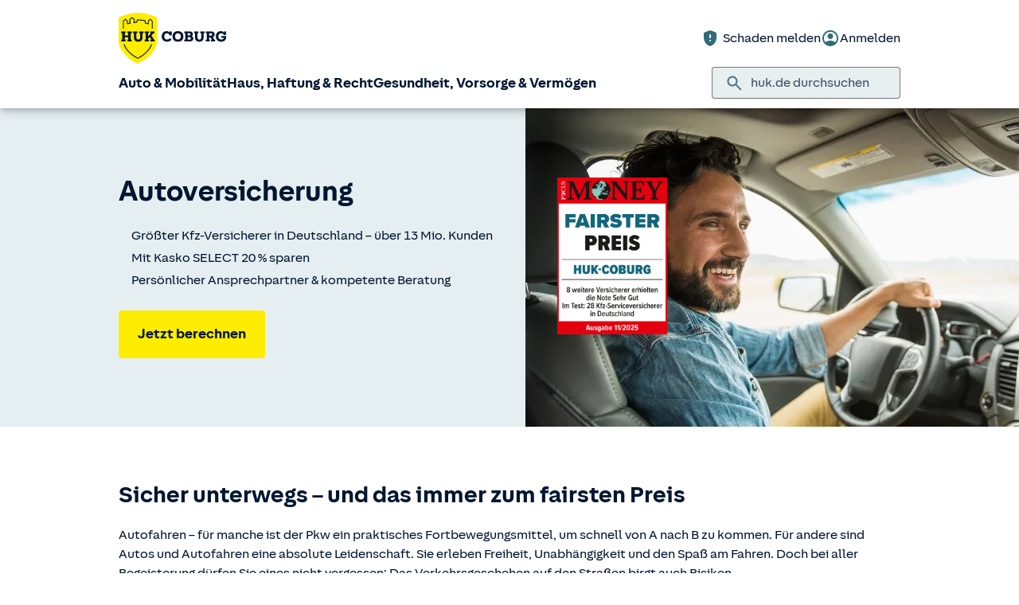

--- FILE ---
content_type: text/html; charset=UTF-8
request_url: https://www.huk.de/fahrzeuge/kfz-versicherung/autoversicherung.html
body_size: 41721
content:
<!DOCTYPE html>

<html lang="de" class="no-js no-touchevents ">
	
<head>
    <meta http-equiv="Content-Type" content="text/html; charset=utf-8"/>
    <meta http-equiv="X-UA-Compatible" content="IE=edge"/>
    <title>Beste Kfz-Versicherung: Autoversicherung vom Testsieger</title>
    




<script src="/etc/designs/hukde/js/vendor/header.min.js"></script>










    
<link rel="stylesheet" href="/etc/designs/hukde/clientlibs/clientlib-dependencies.min.css" type="text/css">
<link rel="stylesheet" href="/etc/designs/hukde/clientlibs/clientlib-site.min.css" type="text/css">
<script src="/etc/designs/hukde/clientlibs/clientlib-dependencies.min.js"></script>
<script src="/etc/designs/hukde/clientlibs/clientlib-site.min.js"></script>





<script type="module" src="https://static.c.huk.de/core/web-lib-auth/4/dist/lib.js"></script>
<script type="module" src="https://static.c.huk.de/core/web-lib-vmgs/2/dist/lib.js"></script>
<script src="https://static.c.huk.de/core/smartcomponents/header/4/smart-components.esm.js" type="module"></script>
<script src="https://static.c.huk.de/core/smartcomponents/contentfragments/2/smart-components.esm.js" type="module"></script>
<script src="https://static.c.huk.de/core/smartcomponents/contentfragments-commons/4/smart-components.esm.js" type="module"></script>
<script src="https://static.c.huk.de/core/smartcomponents/cb-commons/1/smart-components.js" nomodule></script>
<script src="https://static.c.huk.de/core/smartcomponents/cb-commons/1/smart-components.esm.js" type="module"></script>
<script type="module" src="https://static.c.huk.de/shield/components/1.12/lib/lib.esm.js"></script>
<link rel="stylesheet" href="https://static.c.huk.de/shield/components/1.12/stencil-cls.css"/>
<link rel="stylesheet" href="https://static.c.huk.de/shield/css-framework/1.12/css/all.css"/>
<link rel="stylesheet" href="https://static.c.huk.de/shield/themes/1.12/hukde/theme.css"/>



    
<link rel="stylesheet" href="/etc/designs/hukde/clientlibs/header_shield.min.css" type="text/css">





    <meta name="format-detection" content="telephone=no"/>
    	

	<meta name="description" content="Ihre günstige Kfz-Versicherung: Die HUK Autoversicherung ➤ 20% sparen mit Kasko SELECT! ✔ Jetzt online berechnen &amp; abschließen!"/>
	<meta name="viewport" content="width=device-width,initial-scale=1,maximum-scale=5"/>
	<meta name="content-language" content="de"/>
	<meta name="robots" content="noindex"/>
	<meta name="author" content="HUK-COBURG Versicherungsgruppe"/>
	<meta name="page-topic" content="Versicherungen"/>
	<meta name="audience" content="all"/>
	<meta name="pagepath" content="fahrzeuge.kfz-versicherung.autoversicherung"/>
	<meta name="date" content="20260114T16:05:09"/>
	<meta name="geo.placename" content="Querstr. 16, 04103 Leipzig, Deutschland">
<meta name="geo.position" content="51.34075;12.38539">
<meta name="ICBM" content="51.34075, 12.38539">

	
	<meta property="og:title" content="Beste Kfz-Versicherung: Autoversicherung vom Testsieger"/>
	<meta property="og:type" content="article"/>
	<meta property="og:description" content="Ihre günstige Kfz-Versicherung: Die HUK Autoversicherung ➤ 20% sparen mit Kasko SELECT! ✔ Jetzt online berechnen &amp; abschließen!"/>
	<meta property="og:url" content="https://www.huk.de/fahrzeuge/kfz-versicherung/autoversicherung.html"/>
	<meta property="og:image" content="https://www.huk.de/content/dam/hukde/images/produktseite/testate/focus-money-kfz-fairster-preis.scale.textBildXXS.png"/>
	
	
	<meta name="searchKeywords" content="Pkw-Versicherung,Kaufvertrag,Kasko,Select,selekt,Versicherungsbestätigung,Rabattschutz,Zulassung,Kfz-Kennzeichen,Glasschaden,Steinschlag,jährliche Fahrleistung,Rabattretter,Mallorcapolice,Basistarif,Tarifgruppen,Tarifgruppe,Werkstattbindung,Kurzzeit,Kurzkennzeichen,GAP,Leasing,Telematiktarif,Telematic,Ersatzwagen,leihwagen,Zusatzfahrer,Kraftfahrtversicherung,Fahrerkreis,AKB,Neuwagenschutz,TB28,Ersarzauto,kasko türkei asiatischer teil,Neuwagennachlass,kasko select"/>
	<meta name="searchHeadline" content="Autoversicherung"/>
	<meta name="searchExcerpt" content="Die günstige Autoversicherung: Sie sparen 20% mit Kasko SELECT. Beratung in Ihrer Nähe oder am Telefon. Jetzt online berechnen &amp; abschließen!"/>
	
	

    <link rel="shortcut icon" href="https://static.c.huk.de/content/dam/hukde/images/technisch/icons/favicon.ico"/>
    <link rel="icon" type="image/png" href="https://static.c.huk.de/content/dam/hukde/images/technisch/icons/favicon-16x16.png" sizes="16x16"/>
    <link rel="icon" type="image/png" href="https://static.c.huk.de/content/dam/hukde/images/technisch/icons/favicon-32x32.png" sizes="32x32"/>
    <link rel="icon" type="image/png" href="https://static.c.huk.de/content/dam/hukde/images/technisch/icons/favicon-96x96.png" sizes="96x96"/>
    <link rel="apple-touch-icon" href="https://static.c.huk.de/content/dam/hukde/images/technisch/logos/HUK_Logo_gelb_nachtblau_RGB_128x128.png" sizes="128x128"/>
    
    


    
        <script id="script-launch" type="text/javascript" src="/wc/launch-EN726332f7b1264bff908fe0cb632901c1.min.js"></script>
        
    


    <script type="application/ld+json">[{"mainEntity":[{"name":"Wozu benötige ich die Kfz-Versicherungsbestätigung (eVB) und wie beantrage ich sie? ","acceptedAnswer":{"text":"Die elektronische Versicherungsbestätigung (eVB) ersetzt die früher übliche Deckungskarte und bestätigt den bestehenden Versicherungsschutz gegenüber der Zulassungsstelle. Die Versicherungsbestätigung besteht aus einer siebenstelligen Buchstaben-Ziffern-Kombination. Unter dieser Kombination kann die Zulassungsstelle alle relevanten Informationen aus einem zentralen System abrufen. Sie benötigen eine Versicherungsbestätigung für folgende Vorgänge: Neuzulassung oder Wechsel eines Fahrzeugs Umschreibung eines Fahrzeugs auf einen anderen Fahrzeughalter Wiederzulassung eines Fahrzeugs, das abgemeldet war Wechsel des Kennzeichens oder Wohnortwechsel außerhalb des bisherigen Zulassungsbezirks Ihre eVB erhalten Sie über unseren Tarif-Rechner, bei Ihrem persönlichen Berater in Ihrer Nähe oder durch unsere Service-Hotline. Wenn Sie einen Antrag über unseren Tarifrechner stellen, wird Ihnen die eVB nach Antragseingang per E-Mail zugesandt. Mehr zur eVB-Nummer lesen Sie in unserem Ratgeber.","@type":"Answer"},"@type":"Question"},{"name":"Wann und wie kann ich die Autoversicherung wechseln?","acceptedAnswer":{"text":"Zulassung eines neuen Fahrzeugs Sie können Ihre Autoversicherung zu verschiedenen Anlässen wechseln. Am einfachsten ist der Wechsel, wenn Sie ein neues Fahrzeug bekommen. Wenn Sie ein neues oder gebrauchtes Fahrzeug erstmals auf sich zulassen, dürfen Sie auch den Anbieter der Autoversicherung frei wählen. Berechnen Sie einfach Ihren Beitrag mit unserem Tarifrechner und beantragen eine elektronische Versicherungsbestätigung (eVB). Diese erhalten Sie kurzfristig per E-Mail von uns. Hier erfahren Sie mehr über die Kfz-Zulassung. Ordentliche Kündigung Sie können Ihre Autoversicherung auch ordentlich zum Vertragsablauf kündigen. Dieser liegt bei vielen Versicherern beim 01.01. eines Jahres, kann aber auch – je nach Vertrag – ein anderer Tag mitten im Jahr sein. Die Kündigung muss spätestens einen Monat vor Ablauf des Vertrags beim Versicherer vorliegen. Rechtzeitig neue Versicherung bei der HUK-COBURG beantragen. Wir übermitteln dann zum Vertragsbeginn eine Versicherungsbestätigung an die Zulassungsstelle. Sie müssen nicht selbst bei der Zulassungsstelle vorstellig werden. Außerordentliche Kündigung nach Schadenfall Nach einem Schadenfall dürfen Sie Ihre Autoversicherung außerordentlich kündigen. Die Kündigung ist wirksam, wenn sie innerhalb eines Monats nach Anerkennung oder Ablehnung der Leistungspflicht dem Versicherer zugeht. Sie können mit sofortiger Wirkung oder zu einem späteren Zeitpunkt, spätestens jedoch zum Ablauf des Vertrags, kündigen. Nach Antragstellung übermitteln wir eine Versicherungsbestätigung an die Zulassungsstelle. In unseren Ratgebern finden Sie weitere Informationen, wie Sie Ihre Kfz-Versicherung wechseln oder kündigen können.","@type":"Answer"},"@type":"Question"},{"name":"Wer darf fahren? Wer ist versichert (Zweit- und Drittfahrer)?","acceptedAnswer":{"text":"Wenn Sie Ihre Autoversicherung abschließen, können Sie den Fahrerkreis festlegen. Dabei können Sie z. B. angeben, dass Sie und Partner oder ein volljähriges Kind das Auto fahren dürfen. Sie können u. a. folgende Optionen mit Ihrem Versicherer vereinbaren: Sie tragen sich als Alleinfahrer ein. Ihr Partner wird ebenfalls als Fahrer eingetragen (Zweitfahrer). Mehrere Nutzer sind in der Police vermerkt (Erweiterung des Fahrerkreises um Drittfahrer). Daneben spielt noch das Alter der Fahrer und ggf. die Teilnahme am Begleiteten Fahren eine Rolle. Sobald sich der Personenkreis ändert, sollten Sie uns unverzüglich Bescheid geben. Der Beitrag wird dann ab diesem Zeitpunkt neu berechnet. In einem Notfall darf ein nicht eingetragener Fahrer das Fahrzeug führen. Das Hinzufügen von Zweit- oder Drittfahrern können Sie auch ganz bequem in Ihrem persönlichen Kundenportal „Meine HUK“ erledigen.","@type":"Answer"},"@type":"Question"},{"name":"Was bedeutet Werkstattbindung bei Kasko SELECT?","acceptedAnswer":{"text":"Wenn Sie sich für einen Vertrag ohne freie Werkstattwahl entscheiden, sparen Sie bares Geld. Und die Abwicklung von Schäden wird für Sie noch einfacher. Bei einem Kaskoschadenfall in Deutschland wählt die HUK-COBURG eine geeignete Werkstatt aus einem großen Netzwerk aus. Sie erhalten attraktive Zusatzleistungen und eine schnelle und hochwertige Abwicklung. Ist Ihr Fahrzeug z. B. noch fahrfähig und verkehrssicher und die von uns ausgewählte Werkstatt ist mehr als 15 km von Ihrem Wohnsitz entfernt, lassen wir es auf unsere Kosten dorthin transportieren. Bei Bedarf unterstützen wir Sie auch bei der Bereitstellung eines kostengünstigen Ersatzfahrzeuges. Unsere Partnerwerkstätten erfüllen hohe Qualitätsstandards: Reparatur streng nach Herstellervorgaben mit Originalersatzteilen. Hohes Leistungsniveau in Markenbetrieben oder Meisterwerkstätten mit DEKRA-Zertifizierung. Wir kontrollieren laufend die Qualität der Reparaturen. Wir geben Ihnen 6 Jahre Garantie auf die Reparatur. Die Herstellergarantie bleibt in vollem Umfang erhalten. Zu unseren Partnerwerkstätten","@type":"Answer"},"@type":"Question"},{"name":"Wann brauche ich Vollkasko oder Teilkasko?","acceptedAnswer":{"text":"Die Teilkasko-Versicherung bietet einen Grundschutz für Ihr Fahrzeug, während die Vollkasko-Versicherung einen umfangreicheren Schutz für Ihr Auto sicherstellt. Ob Sie sich für die Voll- oder Teilkasko-Versicherung entscheiden, ist von Ihrem persönlichen Absicherungswunsch und Ihren finanziellen Möglichkeiten abhängig. Die Vollkasko-Versicherung kostet meistens mehr als die Teilkasko-Versicherung. Wenn Sie Ihr Fahrzeug finanzieren, ist zumindest für die Laufzeit der Finanzierung eine Vollkasko empfehlenswert. So zahlen Sie im schlimmsten Fall nicht noch einen Kredit für ein zerstörtes Fahrzeug. Berücksichtigen Sie auch Ihre finanzielle Leistungsfähigkeit. Können Sie Ihr Fahrzeug einfach ersetzen, wenn es durch einen Unfall einen Totalschaden erleidet? Wenn nicht, ist der Abschluss einer Vollkasko empfehlenswert. Orientieren Sie sich nicht nur an dem Alter des Fahrzeugs, sondern auch an den Anschaffungskosten. Ein zehn Jahre alter Kleinwagen ist auf dem Gebrauchtwagenmarkt häufig für weniger als 2.000 € erhältlich. Ein zehn Jahre alter Sportwagen kostet unter Umständen noch weit mehr als 50.000 €. Während für den Kleinwagen eine Teilkasko-Versicherung im Regelfall ausreichend ist, sollte der Sportwagen eher eine Vollkasko-Deckung erhalten.","@type":"Answer"},"@type":"Question"},{"name":"Welche Partnerwerkstätten hat die HUK-COBURG unter Vertrag?","acceptedAnswer":{"text":"Auf unserer Website finden Sie keine Übersicht über unsere Partnerwerkstätten. Dies hat datenschutzrechtliche Beweggründe gegenüber unseren Partnern. Darüber hinaus ist es vor allem wichtig, dass Sie Ihr Fahrzeug schnell und hochwertig repariert zurück erhalten. Deshalb nennen wir Ihnen „Ihre“ Werkstatt erst im Schadenfall. So ist sichergestellt, dass der genannte Partner auch Kapazitäten frei hat und schnellstens mit der Reparatur beginnen kann. Die Herstellergarantie bleibt gemäß EU-Kommission bei fachgerechter Reparatur in vollem Umfang erhalten!","@type":"Answer"},"@type":"Question"},{"name":"Habe ich mit Kasko SELECT im Schadenfall Probleme mit der Herstellergarantie?","acceptedAnswer":{"text":"Die Herstellergarantie bleibt gemäß EU-Kommission bei fachgerechter Reparatur in vollem Umfang erhalten!","@type":"Answer"},"@type":"Question"},{"name":"Was bedeutet Kasko SELECT?","acceptedAnswer":{"text":"Kasko SELECT ist eine Ergänzung Ihrer Autoversicherung. Im Kasko-Schadenfall in Deutschland überlassen Sie uns die Wahl einer geeigneten Werkstatt. Dafür sparen Sie beim Kasko-Beitrag 20 %. Kasko SELECT können Sie als Baustein bei Vertragsabschluss wählen oder jederzeit in die Kfz-Versicherung für Ihren Pkw einschließen.","@type":"Answer"},"@type":"Question"},{"name":"Was ist die Mallorca-Police?","acceptedAnswer":{"text":"Unsere Kfz-Haftpflichtversicherung beinhaltet auch die sogenannte Mallorca-Police für viele europäische Länder. Sie erweitert den Schutz auf einen dort gemieteten Pkw. Sie ist in der Kfz-Haftpflichtversicherung Classic für Pkw und auch in der Kfz-Haftpflichtversicherung für Krafträder und Campingfahrzeuge ohne gesonderten Mehrbeitrag enthalten. Die Mallorca-Police gilt für maximal 6 Monate ab Anmietung des Pkws. Im Ausland sind Mietwagen oft mit geringeren Haftpflichtversicherungssummen versichert als in Deutschland. Wenn es zu einem Schaden kommt, könnte die Versicherungssumme zu niedrig sein. Wenn der Schaden höher als die Versicherungssumme ist, müssen Sie den Rest selbst bezahlen. Die Mallorca-Police deckt den ausstehenden Betrag bis zur bei uns vereinbarten Versicherungssumme.","@type":"Answer"},"@type":"Question"},{"name":"Benötige ich beim privaten Kauf oder Verkauf eines gebrauchten Autos einen Kaufvertrag? ","acceptedAnswer":{"text":"Wir empfehlen Ihnen, immer einen schriftlichen Vertrag abzuschließen. Sie können dafür beispielsweise unseren Kfz-Kaufvertrag verwenden. Er stellt sicher, dass Sie keine wesentlichen Daten oder Angaben vergessen, wie z. B. der Tag und die genaue Uhrzeit der Fahrzeugübergabe. Bitte lesen Sie auch die in unserem Kfz-Kaufvertrag enthaltenen „Wichtigen Hinweise für den Käufer bzw. für den Erwerber“.","@type":"Answer"},"@type":"Question"},{"name":"Brauche ich für mein Auto überhaupt noch die Grüne Versicherungskarte (Internationale Versicherungskarte)? ","acceptedAnswer":{"text":"In den meisten Ländern Europas ist die Grüne Versicherungskarte (Internationale Versicherungskarte, kurz: IVK) überflüssig. In welchen Ländern das Mitführen Pflicht ist und wo Sie auf eine Grüne Karte verzichten können, lesen Sie in unserem Ratgeber zum Thema Grüne Versicherungskarte. Eine Grüne Versicherungskarte können Sie telefonisch, per E-Mail oder in Ihrem persönlichen Servicebereich „Meine HUK“ anfordern. Bei Anforderung im Servicebereich \"Meine HUK\" erhalten Sie diese umgehend per Mail, auch am Wochenende.","@type":"Answer"},"@type":"Question"},{"name":"Was ist die günstigste Autoversicherung?","acceptedAnswer":{"text":"Die günstigste Autoversicherung ist die, die möglichst viel Schutz zu einem geringen Beitrag bietet. Natürlich kostet es weniger, sein Auto nur in der Kfz-Haftpflichtversicherung zu versichern. Aber ist das wirklich günstiger, wenn man dafür keinen Schutz für Schäden am eigenen Fahrzeug z. B. durch Hagel oder bei selbst verschuldeten Unfällen hat? Und dann selbst bezahlen muss? Teilkasko und Vollkasko erhöhen natürlich den Beitrag, bieten aber auch einen deutlich besseren Schutz.","@type":"Answer"},"@type":"Question"},{"name":"Was ist die Typklasse bei der Kfz-Versicherung?","acceptedAnswer":{"text":"Typklassen in der Autoversicherung sind einer von vielen Faktoren, die Einfluss auf die Höhe der Versicherungsprämie haben. Die Typklassen beruhen auf den Schaden- und Unfallbilanzen aller in Deutschland zugelassenen Automodelle. Zur Bestimmung der Typklassen werden die Fahrzeugschäden und die damit verbundenen Reparaturkosten der letzten drei Jahre analysiert. Je niedriger die Typklasse eines Pkw ist, desto günstiger fällt der zu zahlende Beitrag aus. Weitere Informationen zu diesem Thema können Sie in unserem Ratgeber Typklassen & Regionalklassen nachlesen.","@type":"Answer"},"@type":"Question"},{"name":"Wann muss ich die Autoversicherung zahlen?","acceptedAnswer":{"text":"Wann Sie einen ersten oder einmaligen Beitrag zu zahlen haben, steht in Ihrem Versicherungsschein. Lesen Sie hier bitte sorgfältig nach und beachten Sie unbedingt Ihre Pflichten zur Zahlung. Ein Folgebeitrag ist zu dem im Versicherungsschein oder in der Beitragsrechnung angegebenen Zeitpunkt zur Zahlung fällig. Interessant ist die sogenannte Hauptfälligkeit (meist ist dies der 01.01. des Jahres, kann aber auch – je nach Vertrag – ein anderer Tag mitten im Jahr sein). Die Beiträge werden immer im Voraus erhoben, bei einer jährlichen Zahlungsweise zahlt der Kunde also für das anstehende Versicherungsjahr.","@type":"Answer"},"@type":"Question"},{"name":"Was bedeutet Regionalklasse bei der Kfz-Versicherung?","acceptedAnswer":{"text":"Mit der Regionalklasse ist die Unfallbilanz einer bestimmten Region gemeint. Regionalklassen werden von unabhängigen Gutachtern ermittelt und vom Gesamtverband der deutschen Versicherungswirtschaft einmal pro Jahr im September veröffentlicht. Es gibt für jeden der über 400 Zulassungsbezirke in Deutschland eine eigene Regionalklasse. In bestimmten Ballungsgebieten existieren sogar mehrere Regionalklassen für einen Zulassungsbezirk. Das gilt zum Beispiel in Großstädten wie Berlin und Hamburg. Daraus ergeben sich teilweise unterschiedliche Regionalklassen für ein und dieselbe Straße in einer Großstadt. Je höher die Regionalklasse ausfällt, desto höher wird der Versicherungsbeitrag für den Versicherungsnehmer. Weitere Informationen zu diesem Thema können Sie in unserem Ratgeber Typklassen & Regionalklassen nachlesen.","@type":"Answer"},"@type":"Question"},{"name":"Welchen Einfluss hat die Selbstbeteiligung auf die Höhe des Kasko-Beitrags?","acceptedAnswer":{"text":"Mit der Wahl einer Selbstbeteiligung können Sie die Höhe des Beitrags in der Voll- und Teilkaskoversicherung beeinflussen. In der Teilkaskoversicherung wird die Prämie mit steigender Selbstbeteiligung immer günstiger. In der Vollkaskoversicherung hat unter anderem auch die Schadenfreiheitsklasse einen Einfluss auf die Höhe der Prämie. Je höher die Selbstbeteiligung und die SF-Klasse sind, desto niedriger ist die zu zahlende Prämie.","@type":"Answer"},"@type":"Question"},{"name":"Was kostet eine Autoversicherung für Fahranfänger?","acceptedAnswer":{"text":"Fahranfänger sind – wie Senioren oder Motorradfahrer auch – Gruppen mit einem höheren Unfallrisiko. Der Versicherungsbeitrag richtet sich aber nach vielen Merkmalen z. B. dem versicherten Fahrzeug, dem Stellplatz oder der jährlichen Fahrleistung. So kann der Beitrag für einen Fahranfänger mit Kleinwagen niedriger ausfallen als für einen vielfahrenden SUV-Piloten. Auch können gerade junge Fahrer und Fahranfänger mit unserem Telematik-Tarif bis zu 30% in der Kfz-Haftpflichtversicherung und Kasko sparen und so ihren Beitrag senken. Kommen Sie vorbei oder rufen Sie uns an, wir beraten Sie gerne persönlich.","@type":"Answer"},"@type":"Question"},{"name":"Kann ich bei der HUK-COBURG auch meinen Oldtimer versichern?","acceptedAnswer":{"text":"Ja, es ist möglich, auch die Alltagsautos der 60er bis 90er Jahre bei uns zu versichern – zu sehr günstigen Beiträgen. Denn bei unserem Angebot handelt es sich nicht um ein Spezialprodukt. Sie profitieren von unserer klassischen, leistungsstarken Autoversicherung – wie Sie es von uns gewohnt sind. Zur Versicherung für Oldtimer und Youngtimer","@type":"Answer"},"@type":"Question"},{"name":"Wofür benötige ich ein Kurzzeitkennzeichen und wie kann ich es beantragen? ","acceptedAnswer":{"text":"Ein Kurzzeitkennzeichen, auch Überführungskennzeichen genannt, ist ein für maximal 6 Tage gültiges Nummernschild. Die Gültigkeitsdauer für ein Kurzzeitkennzeichen bei uns ist 5 Tage. Diese Kennzeichen werden zu Überführungs- oder Probefahrten sowie zur Vorführung Ihres Autos bei TÜV oder Dekra verwendet. Sie besitzen an ihrem rechten Rand ein gelbes Feld, in dem das Ablaufdatum vermerkt ist. Um das Kurzzeitkennzeichen bei der Zulassungsbehörde zu erhalten, benötigen Sie vom Versicherer eine spezielle Versicherungsbestätigung (eVB) für Ihr Auto. Teilen Sie uns Ihren Wunsch einfach per Telefon oder E-Mail mit.","@type":"Answer"},"@type":"Question"},{"name":"Welche Autoversicherung hat die HUK-COBURG bei Elektro- und Hybridfahrzeugen zu bieten?","acceptedAnswer":{"text":"Die ausgezeichnete Kfz-Versicherung der HUK-COBURG bietet umfassende Leistungen, die den besonderen Bedarf der Besitzer von Elektro- oder Hybridautos abdecken. Darin enthalten sind auch umfassende Leistungen für den Akku Ihres Fahrzeugs. Zur Elektroauto-Versicherung","@type":"Answer"},"@type":"Question"},{"name":"Was bedeutet SF-Klasse? ","acceptedAnswer":{"text":"Die Schadenfreiheitsklasse (SF-Klasse) gibt die Anzahl der schadenfreien Jahre an.","@type":"Answer"},"@type":"Question"},{"name":"Ist eine Übertragung der SF-Klasse möglich und wenn ja, wo kann ich diese beantragen? ","acceptedAnswer":{"text":"Es gibt verschiedene Möglichkeiten, um eine Schadenfreiheitsklasse (SF-Klasse) zu übertragen. Bei der Versicherung eines Zweitwagens können Sie zum Beispiel die bisherige SF-Klassen auf das neue Fahrzeug übertragen. Auch eine SF-Übertragung auf oder von einer anderen Person ist möglich. Die Übertragung der Schadenfreiheitsklasse ist an besondere Voraussetzungen gebunden und nicht in jedem Fall möglich. In unserem Tarifrechner finden Sie erweiterte Informationen und eine Unterstützung bei der Auswahl Ihrer Einstufung.","@type":"Answer"},"@type":"Question"},{"name":"Wie wird mein Zweitwagen in der SF-Klasse eingestuft? ","acceptedAnswer":{"text":"Wenn Sie ein zusätzliches Fahrzeug versichern möchten, erhalten Sie unter bestimmten Voraussetzungen über unsere Zweitwagenversicherung eine günstige Einstufung für Ihren Pkw. Bei der Angebotsberechnung in unseren Tarifrechnern ermitteln wir aufgrund Ihrer Angaben automatisch die bestmögliche Vertragseinstufung. Eine bessere Zweitwageneinstufung bieten wir nicht nur für Pkw, sondern auch für Quad, Trike, Motorrad, Leichtkraftrad oder Campingfahrzeug. Ihr Quad können Sie über unsere Quad-Versicherung versichern.","@type":"Answer"},"@type":"Question"},{"name":"Und was sind die Unterschiede zwischen Teilkasko, Vollkasko und Kfz-Haftpflicht?","acceptedAnswer":{"text":"Die Kfz-Haftpflichtversicherung ist Pflicht. Ohne eine Kfz-Haftpflichtversicherung dürfen Sie in Deutschland kein Auto im öffentlichen Straßenverkehr bewegen. Die Kfz-Haftpflichtversicherung deckt nur Schäden, die Sie mit Ihrem Fahrzeug anderen und deren Eigentum zufügen. Zusätzlich können Sie sich optional für weitere Leistungen wie eine Kaskoversicherung (Teilkasko oder Vollkasko) entscheiden. So können Sie den Versicherungsschutz z. B. auf Schäden am eigenen Fahrzeug erweitern. Wir stellen Ihnen die verschiedenen Bestandteile einer Kfz-Versicherung im Folgenden weiter vor.","@type":"Answer"},"@type":"Question"},{"name":"Was kosten Teilkasko & Vollkasko?","acceptedAnswer":{"text":"Die Beitragshöhe in der Vollkasko-Versicherung hängt u. a. von der Schadenfreiheitsklasse (SF-Klasse) ab. Diese zeigt wie lange Sie bereits ohne Schaden gefahren sind. Bei der Teilkasko-Versicherung werden hingegen keine SF-Klassen berücksichtigt. Sie können bei beiden Kaskovarianten eine Selbstbeteiligung (SB) vereinbaren, um die Höhe Ihrer Prämie zu senken. Sie legen also einen Betrag fest, den Sie im Schadenfall selbst zuzahlen. Bei Abschluss einer Vollkasko-Versicherung dürfen Sie unterschiedliche Selbstbeteiligungen für Voll- und Teilkasko wählen.","@type":"Answer"},"@type":"Question"},{"name":"Dann leistet die Autoversicherung nicht","acceptedAnswer":{"text":"Wenn Schäden vorsätzlich herbeigeführt wurden. In Ländern, in denen kein Versicherungsschutz besteht. In der Kfz-Haftpflichtversicherung: Schäden aus dem Gebrauch des Fahrzeugs bei bestimmten Motorsportveranstaltungen/-aktivitäten, u. a. Rennen.","@type":"Answer"},"@type":"Question"},{"name":"Welche Autoversicherungen gibt es?","acceptedAnswer":{"text":"Es gibt drei Arten von Autoversicherungen: Kfz-Haftpflicht Teilkasko-Versicherung Vollkasko-Versicherung Zusätzlich gibt es Ergänzungen zur Autoversicherung, die Sie bei Bedarf hinzufügen können. Diese Ergänzungen sind: Kfz-Schutzbrief Telematik Plus Rabattschutz Fahrerschutz Ausland-Schadenschutz","@type":"Answer"},"@type":"Question"},{"name":"Was zahlt die Vollkasko-Versicherung?","acceptedAnswer":{"text":"Die Vollkasko-Versicherung enthält immer die Leistungen der Teilkasko-Versicherung. Zusätzlich leistet sie auch z. B. bei einem selbst verschuldeten Unfall bei Beschädigung Ihres Fahrzeugs durch Vandalismus Voraussetzung für die Leistung nach einem Unfall beispielsweise ist, dass Sie das Fahrzeug nicht vorsätzlich beschädigt haben.","@type":"Answer"},"@type":"Question"},{"name":"Wozu brauche ich eine Kfz-Versicherung?","acceptedAnswer":{"text":"Ein Großteil der Autofahrer gibt sein Bestmögliches, um verantwortungsbewusst zu fahren und sich selbst und andere nicht in Gefahr zu bringen. Doch Autofahren birgt trotz viel Fahrpraxis und umsichtiger Fahrweise immer ein Risiko. Sie können ungewollt Schäden an fremden Autos oder anderen Personen verursachen. Was, wenn Sie beim Parken versehentlich ein anderes Fahrzeug beschädigen? Oder bei schlechter Sicht ein Hindernis auf der Straße übersehen? Hinzu kommen Gefahren durch Kollisionen mit Tieren, Marderschäden, Glasbruch und Schäden, die durch Naturereignisse wie Sturm, Überschwemmungen und Hagel verursacht werden. Sie können in vielen Fällen nichts tun, um solche Gefahren zu verhindern oder in irgendeiner Weise vorbeugen. Manche dieser Schäden sind ärgerlich, andere sind finanziell eine extreme Belastung. Und diese kommt zu der ohnehin schon vorhandenen emotionalen Belastung hinzu (z. B. bei einem Unfall mit Personenschaden oder dem Zusammenstoß mit einem Tier). So kann ein Unfall schnell zu einer finanziellen und persönlichen Katastrophe werden – obwohl Sie vielleicht nicht einmal Schuld trifft. Doch Sie sind nicht hilflos ausgeliefert: Eine Kfz-Versicherung bietet Schutz. Zusätzlich zur verpflichtenden Kfz-Haftpflichtversicherung können Sie sich mit der Teil- und Vollkasko auch für weitere Schäden absichern – und sich unbeschwerter hinter das Steuer setzen.","@type":"Answer"},"@type":"Question"},{"name":"Was zahlt die Teilkasko-Versicherung?","acceptedAnswer":{"text":"Die Teilkasko-Versicherung ersetzt Schäden an Ihrem Fahrzeug z. B. durch folgende Gefahren: Brand, Blitzschlag, Explosion Sturm, Hagel, Überschwemmung Kollisionen mit Wild und anderen Tieren Glasbruch Teil- oder Komplettdiebstahl des Fahrzeugs inklusive Schäden am Fahrzeug durch Einbruch Schäden durch Tierbisse inklusive Folgeschäden (z. B. Marderschäden)","@type":"Answer"},"@type":"Question"},{"name":"Was zahlt die Kfz-Haftpflichtversicherung?","acceptedAnswer":{"text":"Wenn Sie mit Ihrem Fahrzeug das Eigentum oder die Gesundheit eines Dritten beschädigen, übernimmt die Kfz-Haftpflichtversicherung die Prüfung und die Abrechnung der Ansprüche, die die dritte Person an Sie stellt. Die Kfz-Haftpflicht zahlt also den Schaden, den Sie an anderen und deren Eigentum zufügen. So zahlt sie zum Beispiel den Schaden an einem fremden Fahrzeug, mit dem Sie kollidiert sind, aber auch die Behandlungskosten für Personen, die durch einen Unfall mit Ihrem Fahrzeug verletzt werden. Abgedeckt sind: Sachschäden an fremdem Eigentum Personenschäden, die durch einen von Ihnen verursachten Unfall entstehen Vermögensschäden, bei denen kein Personen- oder Sachschaden vorausgeht","@type":"Answer"},"@type":"Question"},{"name":"Wie berücksichtigt die HUK-COBURG Ihre im EWR-Ausland ausgestellte Schadenverlaufsbescheinigung in der Kfz-Haftpflichtversicherung?","acceptedAnswer":{"text":"Der Beitrag in der Kfz-Versicherung hängt bei vielen Fahrzeugen auch von der Anzahl Ihrer nachgewiesenen schadenfreien Versicherungsjahre ab. Wir berücksichtigen im EWR-Ausland ausgestellte Bescheinigungen über den Schadenverlauf in der Kfz-Haftpflichtversicherung ebenso wie eine im Inland ausgestellte Bescheinigung entsprechend unseren Allgemeinen Versicherungsbedingungen unserer Kfz-Versicherung. Voraussetzung ist, dass die Schadenverlaufsbescheinigung dem von der EU-Kommission vorgesehenen Muster entspricht.","@type":"Answer"},"@type":"Question"}],"@context":"https://schema.org","@type":"FAQPage"}]</script>

    
        <meta http-equiv="x-dns-prefetch-control" content="on"/>
        <link rel="dns-prefetch" href="https://static.c.huk.de"/>
    
</head>

	




<body class="s:text-hyphens personalized_content">
    <a href="#skip-to-main-content" tabindex="0" class="skip-link">Zum Hauptinhalt springen</a>
    







<smc-header-hukde contact-phone="0800 2153153 912 *">
    <ul slot="navigation">
        <li>
            <a href="/fahrzeuge.html" title="Auto &amp; Mobilität">Auto &amp; Mobilität</a>
            <div class="s-huk-brand-header__flyout">
                <div class="s-huk-brand-header__navigation-close s-huk-brand-header__navigation-close">
                    <s-icon-button label="Navigation schließen" class="s-huk-brand-header__close-btn" color="neutral" size="md" icon="close"></s-icon-button>
                </div>

                <ul>
                    

    


    

    

<li>
    <div class="s-huk-brand-header__flyout__icon">
        <img src="https://static.c.huk.de/content/dam/hukde/icons/navi/auto.svg" alt="Symbol: Auto" class="s:pr-2" width="28" height="28" role="presentation"/>
    </div>

    <div class="s-huk-brand-header__flyout__submenu">
        <a href="/fahrzeuge/kfz-versicherung.html" class="s:text-h6 ">Kfz-Versicherung</a>

        <ul>
            
        
            
                
    




    <li>
        
        
        <a href="/fahrzeuge/kfz-versicherung/autoversicherung.html" class="s:d-flex s:gap-1 s:text-regular s:text  ">
            
            
            <span>Auto­versicherung</span>
        </a>
        
    

    </li>


            
        
            
                
    




    <li>
        
        
        <a href="/fahrzeuge/kfz-versicherung/telematik-plus.html" class="s:d-flex s:gap-1 s:text-regular s:text  ">
            
            
            <span>Telematik Plus</span>
        </a>
        
    

    </li>


            
        
            
                
    




    <li>
        
        
        <a href="/fahrzeuge/kfz-versicherung/leasingversicherung.html" class="s:d-flex s:gap-1 s:text-regular s:text  ">
            
            
            <span>Leasing­versicherung</span>
        </a>
        
    

    </li>


            
        
            
                
    




    <li>
        
        
        <a href="/fahrzeuge/kfz-versicherung/autoversicherung-fahranfaenger.html" class="s:d-flex s:gap-1 s:text-regular s:text  ">
            
            
            <span>Fahranfänger-Versicherung</span>
        </a>
        
    

    </li>


            
        
            
                
    




    <li>
        
        
        <a href="/fahrzeuge/kfz-versicherung/oldtimer-youngtimer.html" class="s:d-flex s:gap-1 s:text-regular s:text  ">
            
            
            <span>Oldtimer &amp; Youngtimer</span>
        </a>
        
    

    </li>


            
        
            
                
    




    <li>
        
        
        <a href="/fahrzeuge/kfz-versicherung/lieferwagen-versicherung.html" class="s:d-flex s:gap-1 s:text-regular s:text  ">
            
            
            <span>Lieferwagen-Versicherung</span>
        </a>
        
    

    </li>


            
        
            
                
    




    <li class="s:lg:d-hidden">
        
        
        <a href="/fahrzeuge/kfz-versicherung.html" class="s:d-flex s:gap-1 s:text-regular s:text  s:lg:d-hidden">
            
            
            <span>Übersicht Kfz-Versicherung</span>
        </a>
        
    

    </li>


            
        
            
        </ul>
    </div>
</li>



    

<li>
    <div class="s-huk-brand-header__flyout__icon">
        <img src="https://static.c.huk.de/content/dam/hukde/icons/navi/e-auto.svg" alt="Symbol: Blitz" class="s:pr-2" width="28" height="28" role="presentation"/>
    </div>

    <div class="s-huk-brand-header__flyout__submenu">
        <a href="/fahrzeuge/e-fahrzeuge.html" class="s:text-h6 ">E-Fahrzeuge</a>

        <ul>
            
                
    




    <li>
        
        
        <a href="/fahrzeuge/kfz-versicherung/elektroautos.html" class="s:d-flex s:gap-1 s:text-regular s:text  ">
            
            
            <span>Elektroautos</span>
        </a>
        
    

    </li>


            
        
            
                
    




    <li>
        
        
        <a href="/fahrzeuge/kfz-versicherung/elektro-kleinstfahrzeuge.html" class="s:d-flex s:gap-1 s:text-regular s:text  ">
            
            
            <span>E-Scooter-Versicherung</span>
        </a>
        
    

    </li>


            
        
            
                
    




    <li>
        
        
        <a href="/fahrzeuge/kfz-versicherung/s-pedelec-versicherung.html" class="s:d-flex s:gap-1 s:text-regular s:text  ">
            
            
            <span>S-Pedelec-Versicherung</span>
        </a>
        
    

    </li>


            
        
            
        
            
                
    




    <li class="s:lg:d-hidden">
        
        
        <a href="/fahrzeuge/e-fahrzeuge.html" class="s:d-flex s:gap-1 s:text-regular s:text  s:lg:d-hidden">
            
            
            <span>Übersicht E-Fahrzeuge</span>
        </a>
        
    

    </li>


            
        
            
        </ul>
    </div>
</li>



    

<li>
    <div class="s-huk-brand-header__flyout__icon">
        <img src="https://static.c.huk.de/content/dam/hukde/icons/navi/zweirad.svg" alt="Symbol: Motorrad" class="s:pr-2" width="28" height="28" role="presentation"/>
    </div>

    <div class="s-huk-brand-header__flyout__submenu">
        <a href="/fahrzeuge/ratgeber/kraftrad.html" class="s:text-h6 ">Zweiräder &amp; Quads</a>

        <ul>
            
                
    




    <li>
        
        
        <a href="/fahrzeuge/kfz-versicherung/mopedversicherung.html" class="s:d-flex s:gap-1 s:text-regular s:text  ">
            
            
            <span>Moped­versicherung</span>
        </a>
        
    

    </li>


            
        
            
                
    




    <li>
        
        
        <a href="/fahrzeuge/kfz-versicherung/elektro-kleinstfahrzeuge.html" class="s:d-flex s:gap-1 s:text-regular s:text  ">
            
            
            <span>E-Scooter-Versicherung</span>
        </a>
        
    

    </li>


            
        
            
                
    




    <li>
        
        
        <a href="/fahrzeuge/kfz-versicherung/leichtkraftrad-versicherung.html" class="s:d-flex s:gap-1 s:text-regular s:text  ">
            
            
            <span>Leicht­kraftrad-Versicherung</span>
        </a>
        
    

    </li>


            
        
            
                
    




    <li>
        
        
        <a href="/fahrzeuge/kfz-versicherung/motorradversicherung.html" class="s:d-flex s:gap-1 s:text-regular s:text  ">
            
            
            <span>Motorrad-Versicherung</span>
        </a>
        
    

    </li>


            
        
            
                
    




    <li>
        
        
        <a href="/fahrzeuge/kfz-versicherung/quad-versicherung.html" class="s:d-flex s:gap-1 s:text-regular s:text  ">
            
            
            <span>Quad-Versicherung</span>
        </a>
        
    

    </li>


            
        
            
        
            
                
    




    <li class="s:lg:d-hidden">
        
        
        <a href="/fahrzeuge/ratgeber/kraftrad.html" class="s:d-flex s:gap-1 s:text-regular s:text  s:lg:d-hidden">
            
            
            <span>Übersicht Zweiräder &amp; Quads</span>
        </a>
        
    

    </li>


            
        
            
        </ul>
    </div>
</li>





    


    

    

<li>
    <div class="s-huk-brand-header__flyout__icon">
        <img src="https://static.c.huk.de/content/dam/hukde/icons/navi/kfz-zusatz.svg" alt="Symbol: Schild mit Häkchen" class="s:pr-2" width="28" height="28" role="presentation"/>
    </div>

    <div class="s-huk-brand-header__flyout__submenu">
        <a href="/fahrzeuge/zusatzschutz.html" class="s:text-h6 ">Zusatzschutz</a>

        <ul>
            
                
    




    <li>
        
        
        <a href="/fahrzeuge/kfz-versicherung/kfz-schutzbrief.html" class="s:d-flex s:gap-1 s:text-regular s:text  ">
            
            
            <span>Kfz-Schutzbrief</span>
        </a>
        
    

    </li>


            
        
            
                
    




    <li>
        
        
        <a href="/fahrzeuge/kfz-versicherung/fahrerschutz.html" class="s:d-flex s:gap-1 s:text-regular s:text  ">
            
            
            <span>Fahrerschutz­versicherung</span>
        </a>
        
    

    </li>


            
        
            
                
    




    <li>
        
        
        <a href="/haus-haftung-recht/rechtsschutzversicherung/verkehrsrechtsschutz.html" class="s:d-flex s:gap-1 s:text-regular s:text  ">
            
            
            <span>Verkehrsrechtsschutz</span>
        </a>
        
    

    </li>


            
        
            
        
            
                
    




    <li class="s:lg:d-hidden">
        
        
        <a href="/fahrzeuge/zusatzschutz.html" class="s:d-flex s:gap-1 s:text-regular s:text  s:lg:d-hidden">
            
            
            <span>Übersicht Zusatzschutz</span>
        </a>
        
    

    </li>


            
        
            
        </ul>
    </div>
</li>



    

<li>
    <div class="s-huk-brand-header__flyout__icon">
        <img src="https://static.c.huk.de/content/dam/hukde/icons/navi/camper.svg" alt="Symbol: Wohnwagen" class="s:pr-2" width="28" height="28" role="presentation"/>
    </div>

    <div class="s-huk-brand-header__flyout__submenu">
        <a href="/fahrzeuge/ratgeber/camper.html" class="s:text-h6 ">Wohnmobil &amp; Anhänger</a>

        <ul>
            
        
            
                
    




    <li>
        
        
        <a href="/fahrzeuge/kfz-versicherung/wohnmobilversicherung.html" class="s:d-flex s:gap-1 s:text-regular s:text  ">
            
            
            <span>Wohnmobil-Versicherung</span>
        </a>
        
    

    </li>


            
        
            
                
    




    <li>
        
        
        <a href="/fahrzeuge/kfz-versicherung/wohnwagenversicherung.html" class="s:d-flex s:gap-1 s:text-regular s:text  ">
            
            
            <span>Wohnwagen-Versicherung</span>
        </a>
        
    

    </li>


            
        
            
                
    




    <li>
        
        
        <a href="/fahrzeuge/kfz-versicherung/anhaenger-versicherung.html" class="s:d-flex s:gap-1 s:text-regular s:text  ">
            
            
            <span>Anhänger-Versicherung</span>
        </a>
        
    

    </li>


            
        
            
                
    




    <li class="s:lg:d-hidden">
        
        
        <a href="/fahrzeuge/ratgeber/camper.html" class="s:d-flex s:gap-1 s:text-regular s:text  s:lg:d-hidden">
            
            
            <span>Übersicht Wohnmobil &amp; Anhänger</span>
        </a>
        
    

    </li>


            
        
            
        </ul>
    </div>
</li>



    

<li>
    <div class="s-huk-brand-header__flyout__icon">
        <img src="https://static.c.huk.de/content/dam/hukde/icons/navi/mobilitaet.svg" alt="Symbol: Lenkrad" class="s:pr-2" width="28" height="28" role="presentation"/>
    </div>

    <div class="s-huk-brand-header__flyout__submenu">
        <a href="/fahrzeuge/mobilitaet.html" class="s:text-h6 ">Mobilität</a>

        <ul>
            
                
    




    <li>
        
        
        <a href="/fahrzeuge/mobilitaet/autoservice.html" class="s:d-flex s:gap-1 s:text-regular s:text  ">
            
            
            <span>Autoservice</span>
        </a>
        
    

    </li>


            
        
            
                
    




    <li>
        
        
        <a href="/fahrzeuge/mobilitaet/autowelt.html" class="s:d-flex s:gap-1 s:text-regular s:text  ">
            
            
            <span>Autoankauf, Verkauf &amp; Abo</span>
        </a>
        
    

    </li>


            
        
            
                
    




    <li>
        
        
        <a href="/fahrzeuge/ratgeber/elektroautos/co2-zertifikat-verkaufen.html" class="s:d-flex s:gap-1 s:text-regular s:text  ">
            
            
            <span>THG-Quote</span>
        </a>
        
    

    </li>


            
        
            
                
    




    <li>
        
        
        <a href="/fahrzeuge/mobilitaet/zulassungsservice.html" class="s:d-flex s:gap-1 s:text-regular s:text  ">
            
            
            <span>Zulassungsservice</span>
        </a>
        
    

    </li>


            
        
            
        
            
                
    




    <li class="s:lg:d-hidden">
        
        
        <a href="/fahrzeuge/mobilitaet.html" class="s:d-flex s:gap-1 s:text-regular s:text  s:lg:d-hidden">
            
            
            <span>Übersicht Mobilität</span>
        </a>
        
    

    </li>


            
        
            
        </ul>
    </div>
</li>





                </ul>
            </div>
        </li>
    
        <li>
            <a href="/haus-haftung-recht.html" title="Haus, Haftung &amp; Recht">Haus, Haftung &amp; Recht</a>
            <div class="s-huk-brand-header__flyout">
                <div class="s-huk-brand-header__navigation-close s-huk-brand-header__navigation-close">
                    <s-icon-button label="Navigation schließen" class="s-huk-brand-header__close-btn" color="neutral" size="md" icon="close"></s-icon-button>
                </div>

                <ul>
                    

    


    

    

<li>
    <div class="s-huk-brand-header__flyout__icon">
        <img src="https://static.c.huk.de/content/dam/hukde/icons/navi/haus.svg" alt="Symbol: Haus" class="s:pr-2" width="28" height="28" role="presentation"/>
    </div>

    <div class="s-huk-brand-header__flyout__submenu">
        <a href="/haus-haftung-recht/haus-wohnung.html" class="s:text-h6 ">Haus &amp; Wohnung</a>

        <ul>
            
        
            
                
    




    <li>
        
        
        <a href="/haus-haftung-recht/haus-wohnung/hausratversicherung.html" class="s:d-flex s:gap-1 s:text-regular s:text  ">
            
            
            <span>Hausrat­versicherung</span>
        </a>
        
    

    </li>


            
        
            
                
    




    <li>
        
        
        <a href="/haus-haftung-recht/haus-wohnung/wohngebaeudeversicherung.html" class="s:d-flex s:gap-1 s:text-regular s:text  ">
            
            
            <span>Wohn­gebäude­versicherung</span>
        </a>
        
    

    </li>


            
        
            
                
    




    <li>
        
        
        <a href="/haus-haftung-recht/haus-wohnung/glasversicherung.html" class="s:d-flex s:gap-1 s:text-regular s:text  ">
            
            
            <span>Glas­versicherung</span>
        </a>
        
    

    </li>


            
        
            
                
    




    <li>
        
        
        <a href="/haus-haftung-recht/haus-wohnung/elementarschadenversicherung.html" class="s:d-flex s:gap-1 s:text-regular s:text  ">
            
            
            <span>Elementar­versicherung</span>
        </a>
        
    

    </li>


            
        
            
                
    




    <li class="s:lg:d-hidden">
        
        
        <a href="/haus-haftung-recht/haus-wohnung.html" class="s:d-flex s:gap-1 s:text-regular s:text  s:lg:d-hidden">
            
            
            <span>Übersicht Haus &amp; Wohnung</span>
        </a>
        
    

    </li>


            
        
            
        </ul>
    </div>
</li>



    

<li>
    <div class="s-huk-brand-header__flyout__icon">
        <img src="https://static.c.huk.de/content/dam/hukde/icons/navi/haftpflicht.svg" alt="Symbol: Weinglas mit Sprung" class="s:pr-2" width="28" height="28" role="presentation"/>
    </div>

    <div class="s-huk-brand-header__flyout__submenu">
        <a href="/haus-haftung-recht/haftpflichtversicherung.html" class="s:text-h6 ">Haftpflicht</a>

        <ul>
            
                
    




    <li>
        
        
        <a href="/haus-haftung-recht/haftpflichtversicherung/private-haftpflichtversicherung.html" class="s:d-flex s:gap-1 s:text-regular s:text  ">
            
            
            <span>Private Haft­pflicht­versicherung</span>
        </a>
        
    

    </li>


            
        
            
                
    




    <li>
        
        
        <a href="/haus-haftung-recht/haftpflichtversicherung/familienhaftpflichtversicherung.html" class="s:d-flex s:gap-1 s:text-regular s:text  ">
            
            
            <span>Familien­haftpflicht</span>
        </a>
        
    

    </li>


            
        
            
                
    




    <li>
        
        
        <a href="/haus-haftung-recht/haftpflichtversicherung/haus-und-grundbesitzerhaftpflicht.html" class="s:d-flex s:gap-1 s:text-regular s:text  ">
            
            
            <span>Haus- &amp; Grundbesitzer­haftpflicht</span>
        </a>
        
    

    </li>


            
        
            
                
    




    <li>
        
        
        <a href="/haus-haftung-recht/haftpflichtversicherung/amts-und-vermoegensschadenhaftpflicht.html" class="s:d-flex s:gap-1 s:text-regular s:text  ">
            
            
            <span>Dienst­haftpflicht­versicherung</span>
        </a>
        
    

    </li>


            
        
            
        
            
                
    




    <li class="s:lg:d-hidden">
        
        
        <a href="/haus-haftung-recht/haftpflichtversicherung.html" class="s:d-flex s:gap-1 s:text-regular s:text  s:lg:d-hidden">
            
            
            <span>Übersicht Haftpflicht</span>
        </a>
        
    

    </li>


            
        
            
        </ul>
    </div>
</li>



    

<li>
    <div class="s-huk-brand-header__flyout__icon">
        <img src="https://static.c.huk.de/content/dam/hukde/icons/navi/rechtsschutz.svg" alt="Symbol: Paragraphen-Zeichen" class="s:pr-2" width="28" height="28" role="presentation"/>
    </div>

    <div class="s-huk-brand-header__flyout__submenu">
        <a href="/haus-haftung-recht/rechtsschutzversicherung.html" class="s:text-h6 ">Rechts­schutz­versicherung</a>

        <ul>
            
        
            
                
    




    <li>
        
        
        <a href="/haus-haftung-recht/rechtsschutzversicherung/verkehrsrechtsschutz.html" class="s:d-flex s:gap-1 s:text-regular s:text  ">
            
            
            <span>Verkehrsrechtsschutz</span>
        </a>
        
    

    </li>


            
        
            
                
    




    <li>
        
        
        <a href="/haus-haftung-recht/rechtsschutzversicherung/privat-berufs-verkehrsrechtsschutz.html" class="s:d-flex s:gap-1 s:text-regular s:text  ">
            
            
            <span>Privat-, Berufs- &amp; Verkehrsrechtsschutz</span>
        </a>
        
    

    </li>


            
        
            
                
    




    <li>
        
        
        <a href="/haus-haftung-recht/rechtsschutzversicherung/familienrechtsschutz.html" class="s:d-flex s:gap-1 s:text-regular s:text  ">
            
            
            <span>Familienrechtsschutz</span>
        </a>
        
    

    </li>


            
        
            
                
    




    <li>
        
        
        <a href="/haus-haftung-recht/rechtsschutzversicherung/privatrechtsschutz.html" class="s:d-flex s:gap-1 s:text-regular s:text  ">
            
            
            <span>Privatrechtsschutz</span>
        </a>
        
    

    </li>


            
        
            
                
    




    <li class="s:lg:d-hidden">
        
        
        <a href="/haus-haftung-recht/rechtsschutzversicherung.html" class="s:d-flex s:gap-1 s:text-regular s:text  s:lg:d-hidden">
            
            
            <span>Übersicht Rechts­schutz­versicherung</span>
        </a>
        
    

    </li>


            
        
            
        </ul>
    </div>
</li>





    


    

    

<li>
    <div class="s-huk-brand-header__flyout__icon">
        <img src="https://static.c.huk.de/content/dam/hukde/icons/navi/bauen.svg" alt="Symbol: Person mit Bauhhelm" class="s:pr-2" width="28" height="28" role="presentation"/>
    </div>

    <div class="s-huk-brand-header__flyout__submenu">
        <a href="/haus-haftung-recht/bauen.html" class="s:text-h6 ">Bauen</a>

        <ul>
            
                
    




    <li>
        
        
        <a href="/haus-haftung-recht/haftpflichtversicherung/bauherrenhaftpflicht.html" class="s:d-flex s:gap-1 s:text-regular s:text  ">
            
            
            <span>Bauherren­haftpflicht</span>
        </a>
        
    

    </li>


            
        
            
                
    




    <li>
        
        
        <a href="/haus-haftung-recht/haus-wohnung/feuer-rohbauversicherung.html" class="s:d-flex s:gap-1 s:text-regular s:text  ">
            
            
            <span>Feuer-Rohbau­versicherung</span>
        </a>
        
    

    </li>


            
        
            
                
    




    <li>
        
        
        <a href="/haus-haftung-recht/haus-wohnung/bausparen.html" class="s:d-flex s:gap-1 s:text-regular s:text  ">
            
            
            <span>Bau­sparen</span>
        </a>
        
    

    </li>


            
        
            
                
    




    <li>
        
        
        <a href="/haus-haftung-recht/haus-wohnung/wohn-riester.html" class="s:d-flex s:gap-1 s:text-regular s:text  ">
            
            
            <span>Wohn-Riester</span>
        </a>
        
    

    </li>


            
        
            
                
    




    <li>
        
        
        <a href="/haus-haftung-recht/haus-wohnung/baufinanzierung.html" class="s:d-flex s:gap-1 s:text-regular s:text  ">
            
            
            <span>Bau­finanzierung</span>
        </a>
        
    

    </li>


            
        
            
                
    




    <li>
        
        
        <a href="/haus-haftung-recht/haus-wohnung/bauleistungsversicherung.html" class="s:d-flex s:gap-1 s:text-regular s:text  ">
            
            
            <span>Bauleistungs­versicherung</span>
        </a>
        
    

    </li>


            
        
            
        
            
                
    




    <li class="s:lg:d-hidden">
        
        
        <a href="/haus-haftung-recht/bauen.html" class="s:d-flex s:gap-1 s:text-regular s:text  s:lg:d-hidden">
            
            
            <span>Übersicht Bauen</span>
        </a>
        
    

    </li>


            
        
            
        </ul>
    </div>
</li>



    

<li>
    <div class="s-huk-brand-header__flyout__icon">
        <img src="https://static.c.huk.de/content/dam/hukde/icons/navi/tier.svg" alt="Symbol: Tatzenabdruck" class="s:pr-2" width="28" height="28" role="presentation"/>
    </div>

    <div class="s-huk-brand-header__flyout__submenu">
        <a href="/haus-haftung-recht/tierversicherung.html" class="s:text-h6 ">Tier­versicherung</a>

        <ul>
            
                
    




    <li>
        
        
        <a href="/haus-haftung-recht/haftpflichtversicherung/tierhalterhaftpflichtversicherung.html" class="s:d-flex s:gap-1 s:text-regular s:text  ">
            
            
            <span>Tierhalter­haftpflicht</span>
        </a>
        
    

    </li>


            
        
            
                
    




    <li>
        
        
        <a href="/haus-haftung-recht/haftpflichtversicherung/hundehaftpflicht.html" class="s:d-flex s:gap-1 s:text-regular s:text  ">
            
            
            <span>Hunde­haftpflicht</span>
        </a>
        
    

    </li>


            
        
            
                
    




    <li>
        
        
        <a href="/haus-haftung-recht/haftpflichtversicherung/pferdehaftpflicht.html" class="s:d-flex s:gap-1 s:text-regular s:text  ">
            
            
            <span>Pferde­haftpflicht</span>
        </a>
        
    

    </li>


            
        
            
                
    




    <li>
        
        
        <a href="/haus-haftung-recht/tierversicherung/katzenversicherung.html" class="s:d-flex s:gap-1 s:text-regular s:text  ">
            
            
            <span>Katzen­versicherung</span>
        </a>
        
    

    </li>


            
        
            
                
    




    <li>
        
        
        <a href="/haus-haftung-recht/haftpflichtversicherung/tierhalterhaftpflichtversicherung/tierkrankenversicherung.html" class="s:d-flex s:gap-1 s:text-regular s:text  ">
            
            
            <span>Tierkranken­versicherung</span>
        </a>
        
    

    </li>


            
        
            
        
            
                
    




    <li>
        
        
        <a href="/haus-haftung-recht/tierversicherung/pferde-op-versicherung.html" class="s:d-flex s:gap-1 s:text-regular s:text  ">
            
            
            <span>Pferde-OP-Versicherung</span>
        </a>
        
    

    </li>


            
        
            
                
    




    <li class="s:lg:d-hidden">
        
        
        <a href="/haus-haftung-recht/tierversicherung.html" class="s:d-flex s:gap-1 s:text-regular s:text  s:lg:d-hidden">
            
            
            <span>Übersicht Tier­versicherung</span>
        </a>
        
    

    </li>


            
        
            
        </ul>
    </div>
</li>



    

<li>
    <div class="s-huk-brand-header__flyout__icon">
        <img src="https://static.c.huk.de/content/dam/hukde/icons/navi/freizeit.svg" alt="Symbol: Fußball" class="s:pr-2" width="28" height="28" role="presentation"/>
    </div>

    <div class="s-huk-brand-header__flyout__submenu">
        <a href="/haus-haftung-recht/sport-freizeit.html" class="s:text-h6 ">Sport &amp; Freizeit</a>

        <ul>
            
                
    




    <li>
        
        
        <a href="/haus-haftung-recht/sport-freizeit/e-bike-versicherung.html" class="s:d-flex s:gap-1 s:text-regular s:text  ">
            
            
            <span>E-Bike-Versicherung</span>
        </a>
        
    

    </li>


            
        
            
                
    




    <li>
        
        
        <a href="/haus-haftung-recht/sport-freizeit/fahrradversicherung.html" class="s:d-flex s:gap-1 s:text-regular s:text  ">
            
            
            <span>Fahrrad­versicherung</span>
        </a>
        
    

    </li>


            
        
            
                
    




    <li>
        
        
        <a href="/haus-haftung-recht/haus-wohnung/fahrradschutzbrief.html" class="s:d-flex s:gap-1 s:text-regular s:text  ">
            
            
            <span>Fahrradschutzbrief</span>
        </a>
        
    

    </li>


            
        
            
                
    




    <li>
        
        
        <a href="/haus-haftung-recht/haftpflichtversicherung/jagdhaftpflichtversicherung.html" class="s:d-flex s:gap-1 s:text-regular s:text  ">
            
            
            <span>Jagd­haftpflicht­versicherung</span>
        </a>
        
    

    </li>


            
        
            
                
    




    <li>
        
        
        <a href="/haus-haftung-recht/haftpflichtversicherung/wassersportversicherung.html" class="s:d-flex s:gap-1 s:text-regular s:text  ">
            
            
            <span>Wassersport­versicherung</span>
        </a>
        
    

    </li>


            
        
            
        
            
                
    




    <li class="s:lg:d-hidden">
        
        
        <a href="/haus-haftung-recht/sport-freizeit.html" class="s:d-flex s:gap-1 s:text-regular s:text  s:lg:d-hidden">
            
            
            <span>Übersicht Sport &amp; Freizeit</span>
        </a>
        
    

    </li>


            
        
            
        </ul>
    </div>
</li>





                </ul>
            </div>
        </li>
    
        <li>
            <a href="/gesundheit-vorsorge-vermoegen.html" title="Gesundheit, Vorsorge &amp; Vermögen">Gesundheit, Vorsorge &amp; Vermögen</a>
            <div class="s-huk-brand-header__flyout">
                <div class="s-huk-brand-header__navigation-close s-huk-brand-header__navigation-close">
                    <s-icon-button label="Navigation schließen" class="s-huk-brand-header__close-btn" color="neutral" size="md" icon="close"></s-icon-button>
                </div>

                <ul>
                    

    


    

    

<li>
    <div class="s-huk-brand-header__flyout__icon">
        <img src="https://static.c.huk.de/content/dam/hukde/icons/navi/kranken.svg" alt="Symbol: Herz mit Herzschlaglinie" class="s:pr-2" width="28" height="28" role="presentation"/>
    </div>

    <div class="s-huk-brand-header__flyout__submenu">
        <a href="/gesundheit-vorsorge-vermoegen/krankenversicherung.html" class="s:text-h6 ">Private Kranken­versicherung</a>

        <ul>
            
        
            
                
    




    <li>
        
        
        <a href="/gesundheit-vorsorge-vermoegen/krankenversicherung/krankenvollversicherung.html" class="s:d-flex s:gap-1 s:text-regular s:text  ">
            
            
            <span>Kranken­voll­versicherung</span>
        </a>
        
    

    </li>


            
        
            
                
    




    <li>
        
        
        <a href="/gesundheit-vorsorge-vermoegen/krankenversicherung/private-krankenversicherung-beamte.html" class="s:d-flex s:gap-1 s:text-regular s:text  ">
            
            
            <span>Private Kranken­versicherung für Beamte</span>
        </a>
        
    

    </li>


            
        
            
                
    




    <li>
        
        
        <a href="/gesundheit-vorsorge-vermoegen/krankenversicherung/auslandskrankenversicherung.html" class="s:d-flex s:gap-1 s:text-regular s:text  ">
            
            
            <span>Auslandskranken­versicherung</span>
        </a>
        
    

    </li>


            
        
            
                
    




    <li class="s:lg:d-hidden">
        
        
        <a href="/gesundheit-vorsorge-vermoegen/krankenversicherung.html" class="s:d-flex s:gap-1 s:text-regular s:text  s:lg:d-hidden">
            
            
            <span>Übersicht Private Kranken­versicherung</span>
        </a>
        
    

    </li>


            
        
            
        </ul>
    </div>
</li>



    

<li>
    <div class="s-huk-brand-header__flyout__icon">
        <img src="https://static.c.huk.de/content/dam/hukde/icons/navi/krankenzusatz.svg" alt="Symbol: Herz mit Herzschlaglinie und einem Plus" class="s:pr-2" width="28" height="28" role="presentation"/>
    </div>

    <div class="s-huk-brand-header__flyout__submenu">
        <a href="/gesundheit-vorsorge-vermoegen/krankenversicherung/krankenzusatzversicherung.html" class="s:text-h6 ">Kranken­zusatz­versicherungen</a>

        <ul>
            
        
            
                
    




    <li>
        
        
        <a href="/gesundheit-vorsorge-vermoegen/krankenversicherung/krankenzusatzversicherung/zahnzusatzversicherung.html" class="s:d-flex s:gap-1 s:text-regular s:text  ">
            
            
            <span>Zahnzusatz­versicherung</span>
        </a>
        
    

    </li>


            
        
            
                
    




    <li>
        
        
        <a href="/gesundheit-vorsorge-vermoegen/krankenversicherung/krankenzusatzversicherung/stationaere-zusatzversicherung.html" class="s:d-flex s:gap-1 s:text-regular s:text  ">
            
            
            <span>Krankenhauszusatz­versicherung</span>
        </a>
        
    

    </li>


            
        
            
                
    




    <li>
        
        
        <a href="/gesundheit-vorsorge-vermoegen/krankenversicherung/krankenzusatzversicherung/krankentagegeld.html" class="s:d-flex s:gap-1 s:text-regular s:text  ">
            
            
            <span>Krankentagegeld­versicherung</span>
        </a>
        
    

    </li>


            
        
            
                
    




    <li>
        
        
        <a href="/gesundheit-vorsorge-vermoegen/krankenversicherung/krankenzusatzversicherung/ambulante-zusatzversicherung.html" class="s:d-flex s:gap-1 s:text-regular s:text  ">
            
            
            <span>Ambulante Zusatz­versicherung</span>
        </a>
        
    

    </li>


            
        
            
                
    




    <li>
        
        
        <a href="/gesundheit-vorsorge-vermoegen/krankenversicherung/krankenzusatzversicherung/krankenhaustagegeld.html" class="s:d-flex s:gap-1 s:text-regular s:text  ">
            
            
            <span>Krankenhaustagegeld</span>
        </a>
        
    

    </li>


            
        
            
                
    




    <li>
        
        
        <a href="/gesundheit-vorsorge-vermoegen/krankenversicherung/krankenzusatzversicherung/kompakter-zusatzschutz.html" class="s:d-flex s:gap-1 s:text-regular s:text  ">
            
            
            <span>Ergänzungsschutz</span>
        </a>
        
    

    </li>


            
        
            
                
    




    <li>
        
        
        <a href="/gesundheit-vorsorge-vermoegen/krankenversicherung/krankenzusatzversicherung/zusatzversicherung-kinder.html" class="s:d-flex s:gap-1 s:text-regular s:text  ">
            
            
            <span>Zusatz­versicherung für Kinder &amp; Jugendliche</span>
        </a>
        
    

    </li>


            
        
            
                
    




    <li>
        
        
        <a href="/gesundheit-vorsorge-vermoegen/krankenversicherung/barmer-zusatzversicherung.html" class="s:d-flex s:gap-1 s:text-regular s:text  ">
            
            
            <span>BARMER Zusatz­versicherungen</span>
        </a>
        
    

    </li>


            
        
            
                
    




    <li class="s:lg:d-hidden">
        
        
        <a href="/gesundheit-vorsorge-vermoegen/krankenversicherung/krankenzusatzversicherung.html" class="s:d-flex s:gap-1 s:text-regular s:text  s:lg:d-hidden">
            
            
            <span>Übersicht Kranken­zusatz­versicherungen</span>
        </a>
        
    

    </li>


            
        
            
        </ul>
    </div>
</li>



    

<li>
    <div class="s-huk-brand-header__flyout__icon">
        <img src="https://static.c.huk.de/content/dam/hukde/icons/navi/existenzsicherung.svg" alt="Symbol: Aktentasche" class="s:pr-2" width="28" height="28" role="presentation"/>
    </div>

    <div class="s-huk-brand-header__flyout__submenu">
        <a href="/gesundheit-vorsorge-vermoegen/existenzsicherung.html" class="s:text-h6 ">Existenzsicherung</a>

        <ul>
            
        
            
                
    




    <li>
        
        
        <a href="/gesundheit-vorsorge-vermoegen/existenzsicherung/berufsunfaehigkeitsversicherung.html" class="s:d-flex s:gap-1 s:text-regular s:text  ">
            
            
            <span>Berufs­unfähigkeits­versicherung</span>
        </a>
        
    

    </li>


            
        
            
                
    




    <li>
        
        
        <a href="/gesundheit-vorsorge-vermoegen/existenzsicherung/existenzschutzversicherung.html" class="s:d-flex s:gap-1 s:text-regular s:text  ">
            
            
            <span>Existenzschutz­versicherung</span>
        </a>
        
    

    </li>


            
        
            
                
    




    <li>
        
        
        <a href="/gesundheit-vorsorge-vermoegen/existenzsicherung/dienstunfaehigkeitsversicherung.html" class="s:d-flex s:gap-1 s:text-regular s:text  ">
            
            
            <span>Dienst­unfähigkeits­versicherung</span>
        </a>
        
    

    </li>


            
        
            
                
    




    <li>
        
        
        <a href="/gesundheit-vorsorge-vermoegen/existenzsicherung/risikolebensversicherung.html" class="s:d-flex s:gap-1 s:text-regular s:text  ">
            
            
            <span>Risiko­lebens­versicherung</span>
        </a>
        
    

    </li>


            
        
            
                
    




    <li>
        
        
        <a href="/gesundheit-vorsorge-vermoegen/existenzsicherung/sterbegeldversicherung.html" class="s:d-flex s:gap-1 s:text-regular s:text  ">
            
            
            <span>Sterbegeld­versicherung</span>
        </a>
        
    

    </li>


            
        
            
                
    




    <li class="s:lg:d-hidden">
        
        
        <a href="/gesundheit-vorsorge-vermoegen/existenzsicherung.html" class="s:d-flex s:gap-1 s:text-regular s:text  s:lg:d-hidden">
            
            
            <span>Übersicht Existenzsicherung</span>
        </a>
        
    

    </li>


            
        
            
        </ul>
    </div>
</li>





    


    

    

<li>
    <div class="s-huk-brand-header__flyout__icon">
        <img src="https://static.c.huk.de/content/dam/hukde/icons/navi/leben.svg" alt="Symbol: Hand unter Euro-Münze" class="s:pr-2" width="28" height="28" role="presentation"/>
    </div>

    <div class="s-huk-brand-header__flyout__submenu">
        <a href="/gesundheit-vorsorge-vermoegen/altersvorsorge.html" class="s:text-h6 ">Altersvorsorge</a>

        <ul>
            
        
            
                
    




    <li>
        
        
        <a href="/gesundheit-vorsorge-vermoegen/altersvorsorge/privatrente.html" class="s:d-flex s:gap-1 s:text-regular s:text  ">
            
            
            <span>Premium Rente</span>
        </a>
        
    

    </li>


            
        
            
                
    




    <li>
        
        
        <a href="/gesundheit-vorsorge-vermoegen/altersvorsorge/ruerup-rente.html" class="s:d-flex s:gap-1 s:text-regular s:text  ">
            
            
            <span>Rürup Rente</span>
        </a>
        
    

    </li>


            
        
            
                
    




    <li>
        
        
        <a href="/gesundheit-vorsorge-vermoegen/altersvorsorge/riester-rente.html" class="s:d-flex s:gap-1 s:text-regular s:text  ">
            
            
            <span>Riester Rente</span>
        </a>
        
    

    </li>


            
        
            
                
    




    <li>
        
        
        <a href="/gesundheit-vorsorge-vermoegen/altersvorsorge/direktversicherung.html" class="s:d-flex s:gap-1 s:text-regular s:text  ">
            
            
            <span>Direkt­versicherung</span>
        </a>
        
    

    </li>


            
        
            
                
    




    <li>
        
        
        <a href="/gesundheit-vorsorge-vermoegen/altersvorsorge/sofortrente.html" class="s:d-flex s:gap-1 s:text-regular s:text  ">
            
            
            <span>Sofortrente</span>
        </a>
        
    

    </li>


            
        
            
                
    




    <li class="s:lg:d-hidden">
        
        
        <a href="/gesundheit-vorsorge-vermoegen/altersvorsorge.html" class="s:d-flex s:gap-1 s:text-regular s:text  s:lg:d-hidden">
            
            
            <span>Übersicht Altersvorsorge</span>
        </a>
        
    

    </li>


            
        
            
        </ul>
    </div>
</li>



    

<li>
    <div class="s-huk-brand-header__flyout__icon">
        <img src="https://static.c.huk.de/content/dam/hukde/icons/navi/pflege.svg" alt="Symbol: Zwei Hände, die ein Herz umschließen" class="s:pr-2" width="28" height="28" role="presentation"/>
    </div>

    <div class="s-huk-brand-header__flyout__submenu">
        <a href="/gesundheit-vorsorge-vermoegen/pflegeversicherung.html" class="s:text-h6 ">Pflege­versicherungen</a>

        <ul>
            
        
            
                
    




    <li>
        
        
        <a href="/gesundheit-vorsorge-vermoegen/pflegeversicherung/pflegezusatzversicherung.html" class="s:d-flex s:gap-1 s:text-regular s:text  ">
            
            
            <span>Pflege-Bahr</span>
        </a>
        
    

    </li>


            
        
            
                
    




    <li>
        
        
        <a href="/gesundheit-vorsorge-vermoegen/pflegeversicherung/pflegetagegeldversicherung.html" class="s:d-flex s:gap-1 s:text-regular s:text  ">
            
            
            <span>Pflegemonatsgeld-Versicherung</span>
        </a>
        
    

    </li>


            
        
            
                
    




    <li>
        
        
        <a href="/gesundheit-vorsorge-vermoegen/pflegeversicherung/pflege-assistance.html" class="s:d-flex s:gap-1 s:text-regular s:text  ">
            
            
            <span>Pflege-Assistance-Leistungen</span>
        </a>
        
    

    </li>


            
        
            
                
    




    <li class="s:lg:d-hidden">
        
        
        <a href="/gesundheit-vorsorge-vermoegen/pflegeversicherung.html" class="s:d-flex s:gap-1 s:text-regular s:text  s:lg:d-hidden">
            
            
            <span>Übersicht Pflege­versicherungen</span>
        </a>
        
    

    </li>


            
        
            
        </ul>
    </div>
</li>



    

<li>
    <div class="s-huk-brand-header__flyout__icon">
        <img src="https://static.c.huk.de/content/dam/hukde/icons/navi/unfall.svg" alt="Symbol: Person mit verbundenem Arm in einer Armschlinge" class="s:pr-2" width="28" height="28" role="presentation"/>
    </div>

    <div class="s-huk-brand-header__flyout__submenu">
        <a href="/gesundheit-vorsorge-vermoegen/unfallversicherung.html" class="s:text-h6 ">Unfall­versicherungen</a>

        <ul>
            
        
            
                
    




    <li>
        
        
        <a href="/gesundheit-vorsorge-vermoegen/existenzsicherung/unfallversicherung.html" class="s:d-flex s:gap-1 s:text-regular s:text  ">
            
            
            <span>Private Unfall­versicherung</span>
        </a>
        
    

    </li>


            
        
            
                
    




    <li>
        
        
        <a href="/gesundheit-vorsorge-vermoegen/unfallversicherung/kinderunfallversicherung.html" class="s:d-flex s:gap-1 s:text-regular s:text  ">
            
            
            <span>Kinder­unfall­versicherung</span>
        </a>
        
    

    </li>


            
        
            
                
    




    <li>
        
        
        <a href="/gesundheit-vorsorge-vermoegen/unfallversicherung/unfallversicherung-rentner.html" class="s:d-flex s:gap-1 s:text-regular s:text  ">
            
            
            <span>Unfall­versicherung für Rentner</span>
        </a>
        
    

    </li>


            
        
            
                
    




    <li class="s:lg:d-hidden">
        
        
        <a href="/gesundheit-vorsorge-vermoegen/unfallversicherung.html" class="s:d-flex s:gap-1 s:text-regular s:text  s:lg:d-hidden">
            
            
            <span>Übersicht Unfall­versicherungen</span>
        </a>
        
    

    </li>


            
        
            
        </ul>
    </div>
</li>





                </ul>
            </div>
        </li>
    </ul>
</smc-header-hukde>

    <main id="main-content">
        <div class="anchor" id="skip-to-main-content"></div>
        


<div class="stage">
	




    


<div>
    <div class="c_buehne s:bg-primary-subdued">
        <div class="gridRootContainer"> 
            
            <div class="gridImageContainer s:d-hidden s:lg:d-block">
                <section class="s:d-grid imgContainer imgContainer--medium" style="--g-cols: 12; ">
                    
    <div style="--col: 12; --col-lg: 6;" class="s:self-center"></div>
    <div id="stageBuehnenbild_desktop" class="s:lg:pl-3 imageCol imageCol--medium" style="--col: 12; --col-lg: 6;">
        <picture>
            <source media="(min-width: 125rem)" srcset="https://static.c.huk.de/content/dam/hukde/images/produktseite/buehne/buehne-autoversicherung.scale.shield_buehne1000.jpg 1x, https://static.c.huk.de/content/dam/hukde/images/produktseite/buehne/buehne-autoversicherung.scale.shield_buehne1000_2x.jpg 2x" sizes="calc(50vw - 16px)"/>
            <source media="(min-width: 97rem)" srcset="https://static.c.huk.de/content/dam/hukde/images/produktseite/buehne/buehne-autoversicherung.scale.shield_buehne860.jpg 1x, https://static.c.huk.de/content/dam/hukde/images/produktseite/buehne/buehne-autoversicherung.scale.shield_buehne860_2x.jpg 2x" sizes="calc(50vw - 16px)"/>
            <source media="(min-width: 75rem)" srcset="https://static.c.huk.de/content/dam/hukde/images/produktseite/buehne/buehne-autoversicherung.scale.shield_buehne630.jpg 1x, https://static.c.huk.de/content/dam/hukde/images/produktseite/buehne/buehne-autoversicherung.scale.shield_buehne630_2x.jpg 2x" sizes="calc(50vw - 16px)"/>
            <source media="(min-width: 62rem)" srcset="https://static.c.huk.de/content/dam/hukde/images/produktseite/buehne/buehne-autoversicherung.scale.shield_buehne530.jpg 1x, https://static.c.huk.de/content/dam/hukde/images/produktseite/buehne/buehne-autoversicherung.scale.shield_buehne530_2x.jpg 2x" sizes="calc(50vw - 16px)"/>
            <source media="(min-width: 36rem)" srcset="https://static.c.huk.de/content/dam/hukde/images/produktseite/buehne/buehne-autoversicherung.scale.shield_buehne711.jpg 1x, https://static.c.huk.de/content/dam/hukde/images/produktseite/buehne/buehne-autoversicherung.scale.shield_buehne711_2x.jpg 2x" sizes="100vw"/>
            <img style="height: 100%;" class="s:object-cover" src="https://static.c.huk.de/content/dam/hukde/images/produktseite/buehne/buehne-autoversicherung.scale.shield_buehne430.jpg" srcset="https://static.c.huk.de/content/dam/hukde/images/produktseite/buehne/buehne-autoversicherung.scale.shield_buehne430.jpg 1x, https://static.c.huk.de/content/dam/hukde/images/produktseite/buehne/buehne-autoversicherung.scale.shield_buehne430_2x.jpg 2x" sizes="100vw" alt="Lächelnder Mann hält die Hand seiner Frau während er Auto fährt." role="none" fetchpriority="high"/>
        </picture>
    </div>

                </section>
            </div>

            <div class="gridBuehneContainer">
                <div class="s:container buehneContainer">
                    
                    <section class="s:lg:d-hidden imgContainer imgContainer--medium" style="--g-cols: 12; ">
                        
    <div style="--col: 12; --col-lg: 6;" class="s:self-center"></div>
    <div id="stageBuehnenbild_mobile" class="s:lg:pl-3 imageCol imageCol--medium" style="--col: 12; --col-lg: 6;">
        <picture>
            <source media="(min-width: 125rem)" srcset="https://static.c.huk.de/content/dam/hukde/images/produktseite/buehne/buehne-autoversicherung.scale.shield_buehne1000.jpg 1x, https://static.c.huk.de/content/dam/hukde/images/produktseite/buehne/buehne-autoversicherung.scale.shield_buehne1000_2x.jpg 2x" sizes="calc(50vw - 16px)"/>
            <source media="(min-width: 97rem)" srcset="https://static.c.huk.de/content/dam/hukde/images/produktseite/buehne/buehne-autoversicherung.scale.shield_buehne860.jpg 1x, https://static.c.huk.de/content/dam/hukde/images/produktseite/buehne/buehne-autoversicherung.scale.shield_buehne860_2x.jpg 2x" sizes="calc(50vw - 16px)"/>
            <source media="(min-width: 75rem)" srcset="https://static.c.huk.de/content/dam/hukde/images/produktseite/buehne/buehne-autoversicherung.scale.shield_buehne630.jpg 1x, https://static.c.huk.de/content/dam/hukde/images/produktseite/buehne/buehne-autoversicherung.scale.shield_buehne630_2x.jpg 2x" sizes="calc(50vw - 16px)"/>
            <source media="(min-width: 62rem)" srcset="https://static.c.huk.de/content/dam/hukde/images/produktseite/buehne/buehne-autoversicherung.scale.shield_buehne530.jpg 1x, https://static.c.huk.de/content/dam/hukde/images/produktseite/buehne/buehne-autoversicherung.scale.shield_buehne530_2x.jpg 2x" sizes="calc(50vw - 16px)"/>
            <source media="(min-width: 36rem)" srcset="https://static.c.huk.de/content/dam/hukde/images/produktseite/buehne/buehne-autoversicherung.scale.shield_buehne711.jpg 1x, https://static.c.huk.de/content/dam/hukde/images/produktseite/buehne/buehne-autoversicherung.scale.shield_buehne711_2x.jpg 2x" sizes="100vw"/>
            <img style="height: 100%;" class="s:object-cover" src="https://static.c.huk.de/content/dam/hukde/images/produktseite/buehne/buehne-autoversicherung.scale.shield_buehne430.jpg" srcset="https://static.c.huk.de/content/dam/hukde/images/produktseite/buehne/buehne-autoversicherung.scale.shield_buehne430.jpg 1x, https://static.c.huk.de/content/dam/hukde/images/produktseite/buehne/buehne-autoversicherung.scale.shield_buehne430_2x.jpg 2x" sizes="100vw" alt="Lächelnder Mann hält die Hand seiner Frau während er Auto fährt." role="none" fetchpriority="high"/>
        </picture>
    </div>

                    </section>

                    
                    <section class="s:d-grid imgContainer imgContainer--medium" style="--g-cols: 12; ">
                        <div style="--col: 6;" class="s:self-center"></div>
                        <div class="s:pl-3 imageCol imageCol--medium" style="--col: 6;"></div>
                    </section>

                    <section class="s:d-grid stickerContainer s:self-center s:gap-y-0" style="--g-cols: 12;">
                        
                        <div id="stageTestat_mobile" class="s:lg:d-hidden stickerCol s:d-flex s:flex-row-reverse" style="--col: 12;">
                            <picture class="s:self-center">
                                <img class="sticker width100px sm:width170px " src="https://static.c.huk.de/content/dam/hukde/images/produktseite/testate/focus-money-kfz-fairster-preis.png" alt="Siegel Focus Money: Fairster Preis in der Kfz-Versicherung Ausgabe 11/2025." role="img"/>
                            </picture>
                        </div>

                        
                        <div style="--col:12; --col-lg: 6;" class="s:pl-4 s:pr-4 s:lg:pr-2 s:py-8 s:lg:py-0">
                            <h1 id="stageHeadlineBig" class="s:text-display-3 s:text">Auto­versicherung</h1>
                            
                            
                            <div id="stageRichtext" class="s:text-hyphens s:prose s:mt-6 s:marker-check">
                                
                                <ul>
<li>Größter Kfz-Versicherer in Deutschland – über 13 Mio. Kunden</li>
<li>Mit Kasko SELECT 20 % sparen</li>
<li>Persönlicher Ansprechpartner &amp; kompetente Beratung<br>
</li>
</ul>

                            </div>

                            
    

    <div class="s:d-flex s:mt-6 s:flex-column s:lg:flex-row s:gap-4">
        
        <div id="stageCta1">
            <s-button type="button" url="/tarifrechner/pkw" size="lg" full-width="true" color="accent" variant="filled">
                Jetzt berechnen
            </s-button>
        </div>
        
        
    </div>
    
    

    
    


    
    
    
    


                        </div>

                        
                        <div id="stageTestat_desktop" class="s:d-hidden s:lg:d-block s:pl-5 " style="--col: 6;">
                            <img class="sticker s:pl-8 sm:width170px" src="https://static.c.huk.de/content/dam/hukde/images/produktseite/testate/focus-money-kfz-fairster-preis.png" alt="Siegel Focus Money: Fairster Preis in der Kfz-Versicherung Ausgabe 11/2025." role="img"/>
                        </div>
                    </section>
                </div>
            </div>
        </div>
    </div>
</div>
</div>
        <smc-vm-bar-hukde has-padding-bottom="true"></smc-vm-bar-hukde>
        
<div class="content">
	<div class="stripe stripe--content">
	




    
    
    <div class="c_gridcontainer_v2">





<div>
    
    

    
    

    
    <div class="    ">
        <div class=" ">
            <div class="s:container s:lg:px-4">
                <div class="s:d-grid s:gap-y-0" style="--g-cols: 12">
                    
                        
                        
                        
                        
                        <div style="--col: 12" class="s:self-start  s:pt-0 s:pb-12 s:md:pb-20 ">
                            
                            
                                

<div class=" s:h-full  ">
    
    


<div class="c_textimage_v2">
    
    
    <h2 class="  s:text-bold s:pb-3 s:md:pb-6">Sicher unterwegs – und das immer zum fairsten Preis</h2>

    <div class=" s:gap-y-4">
        

        <div>
            <div class="s:text-hyphens s:prose s:marker-bullet">
                
                <p>Autofahren – für manche ist der Pkw ein praktisches Fortbewegungsmittel, um schnell von A nach B zu kommen. Für andere sind Autos und Autofahren eine absolute Leidenschaft. Sie erleben Freiheit, Unabhängigkeit und den Spaß am Fahren. Doch bei aller Begeisterung dürfen Sie eines nicht vergessen: Das Verkehrsgeschehen auf den Straßen birgt auch Risiken. </p>
<p>Deshalb ist es – egal, ob Sie aus Notwendigkeit oder der Liebe zum Fahren hinter dem Steuer sitzen – immer wichtig, dass Sie durch eine Autoversicherung gut abgesichert sind. Neben einer <b>verpflichtenden Kfz-Haftpflichtversicherung</b>, kommen auch <b>Teil- und Vollkaskoversicherung </b>sowie Erweiterungen Ihrer Kfz-Versicherung infrage. So sind Sie bei Schäden auf der sicheren Seite.</p>

            </div>
        </div>
    </div>

    
    
    
</div>
    
</div>

                            
                        </div>
                    
                </div>
            </div>
        </div>
    </div>
</div></div>


    
    
    <div class="c_gridcontainer_v2">





<div>
    
    

    
    

    
    <div class="    ">
        <div class=" ">
            <div class="s:container s:lg:px-4">
                <div class="s:d-grid s:gap-y-0" style="--g-cols: 12">
                    
                        
                        
                        
                        
                        <div style="--col: 12" class="s:self-start  s:pt-0 s:pb-5 s:md:pb-10 ">
                            
                            
                                

<div class=" s:h-full  ">
    


<s-divider color="primary"></s-divider>

    
</div>

                            
                        </div>
                    
                </div>
            </div>
        </div>
    </div>
</div></div>


    
    
    <div class="c_gridcontainer_v2">





<div>
    
    

    
    

    
    <div class="    ">
        <div class=" ">
            <div class="s:container s:lg:px-4">
                <div class="s:d-grid s:gap-y-0" style="--g-cols: 12">
                    
                        
                        
                        
                        
                        <div style="--col: 12" class="s:self-start  s:pt-0 s:pb-0 ">
                            
                            
                                

<div class=" s:h-full  ">
    
    


<div class="c_textimage_v2">
    
    
    <div class="s:text-h2  s:text-regular s:pb-3 s:md:pb-6">Inhaltsverzeichnis</div>

    <div class="s:d-flex s:flex-col s:items-center s:gap-y-4">
        

        
    </div>

    
    
    
</div>
    
</div>

                            
                        </div>
                    
                </div>
            </div>
        </div>
    </div>
</div></div>


    
    
    <div class="c_gridcontainer_v2">





<div>
    
    

    
    

    
    <div class="    ">
        <div class=" ">
            <div class="s:container s:lg:px-4">
                <div class="s:d-grid s:gap-y-0" style="--g-cols: 12">
                    
                        
                        
                        
                        
                        <div style="--col: 12; --col-md: 6" class="s:self-start  s:pt-0 s:md:pb-10 ">
                            
                            
                                

<div class=" s:h-full  ">
    <!--
  ~ 04.11.2025
  ~ Copyright (c) 2025 HUK-COBURG. All Rights Reserved.
  -->




    
    
    

    <ul class="s:marker-none s:pl-0 s:d-flex s:flex-column s:gap-0">
        <li>
    




    
        
        
        <a href="#wozu" underline="always" class="s:d-flex s:gap-1 s:text-regular s:text  ">
            <s-icon name="double-arrow" variant="filled" style="margin-top:5px"></s-icon>
            
            <span>Wozu brauche ich eine Kfz-Versicherung?</span>
        </a>
        
    

    

</li>
<li>
    




    
        
        
        <a href="#huk" underline="always" class="s:d-flex s:gap-1 s:text-regular s:text  ">
            <s-icon name="double-arrow" variant="filled" style="margin-top:5px"></s-icon>
            
            <span>Die Kfz-Versicherung der <span class="nobr">HUK-COBURG</span> – ein sicherer Begleiter für unbeschwertes Fahren</span>
        </a>
        
    

    

</li>
<li>
    




    
        
        
        <a href="#welche" underline="always" class="s:d-flex s:gap-1 s:text-regular s:text  ">
            <s-icon name="double-arrow" variant="filled" style="margin-top:5px"></s-icon>
            
            <span>Welche Auto­versicherungen gibt es?</span>
        </a>
        
    

    

</li>
<li>
    




    
        
        
        <a href="#haftpflicht" underline="always" class="s:d-flex s:gap-1 s:text-regular s:text  ">
            <s-icon name="double-arrow" variant="filled" style="margin-top:5px"></s-icon>
            
            <span>Die verpflichtende Auto­versicherung: Ohne Kfz-Haftpflicht geht es nicht</span>
        </a>
        
    

    

</li>
<li>
    




    
        
        
        <a href="#zahlt" underline="always" class="s:d-flex s:gap-1 s:text-regular s:text  ">
            <s-icon name="double-arrow" variant="filled" style="margin-top:5px"></s-icon>
            
            <span>Was zahlt die Kfz-Haft­pflicht­versicherung?</span>
        </a>
        
    

    

</li>
<li>
    




    
        
        
        <a href="#vorteilekh" underline="always" class="s:d-flex s:gap-1 s:text-regular s:text  ">
            <s-icon name="double-arrow" variant="filled" style="margin-top:5px"></s-icon>
            
            <span>Vorteile Ihrer Kfz-Haft­pflicht­versicherung bei der <span class="nobr">HUK-COBURG</span></span>
        </a>
        
    

    

</li>

    </ul>
    
    


    
</div>

                            
                        </div>
                    
                        
                        
                        
                        
                        <div style="--col: 12; --col-md: 6" class="s:self-start  s:pt-0 s:pb-5 s:md:pb-10 ">
                            
                            
                                

<div class=" s:h-full  ">
    <!--
  ~ 04.11.2025
  ~ Copyright (c) 2025 HUK-COBURG. All Rights Reserved.
  -->




    
    
    

    <ul class="s:marker-none s:pl-0 s:d-flex s:flex-column s:gap-0">
        <li>
    




    
        
        
        <a href="#kasko" underline="always" class="s:d-flex s:gap-1 s:text-regular s:text  ">
            <s-icon name="double-arrow" variant="filled" style="margin-top:5px"></s-icon>
            
            <span>Die Kasko­versicherung – sichert Schäden am eigenen Auto ab</span>
        </a>
        
    

    

</li>
<li>
    




    
        
        
        <a href="#teilkasko" underline="always" class="s:d-flex s:gap-1 s:text-regular s:text  ">
            <s-icon name="double-arrow" variant="filled" style="margin-top:5px"></s-icon>
            
            <span>Was zahlt die Teilkasko-Versicherung?</span>
        </a>
        
    

    

</li>
<li>
    




    
        
        
        <a href="#vollkasko" underline="always" class="s:d-flex s:gap-1 s:text-regular s:text  ">
            <s-icon name="double-arrow" variant="filled" style="margin-top:5px"></s-icon>
            
            <span>Was zahlt die Vollkasko-Versicherung?</span>
        </a>
        
    

    

</li>
<li>
    




    
        
        
        <a href="#vorteilekasko" underline="always" class="s:d-flex s:gap-1 s:text-regular s:text  ">
            <s-icon name="double-arrow" variant="filled" style="margin-top:5px"></s-icon>
            
            <span>Vorteile Ihrer Teil- &amp; Vollkasko­versicherung bei der <span class="nobr">HUK-COBURG</span></span>
        </a>
        
    

    

</li>
<li>
    




    
        
        
        <a href="#leistung" underline="always" class="s:d-flex s:gap-1 s:text-regular s:text  ">
            <s-icon name="double-arrow" variant="filled" style="margin-top:5px"></s-icon>
            
            <span>Wann leistet die <span class="nobr">HUK-COBURG</span> Auto­versicherung und wann nicht?</span>
        </a>
        
    

    

</li>
<li>
    




    
        
        
        <a href="#ergaenzungen" underline="always" class="s:d-flex s:gap-1 s:text-regular s:text  ">
            <s-icon name="double-arrow" variant="filled" style="margin-top:5px"></s-icon>
            
            <span>Weitere Ergänzungen für Ihre Auto­versicherung</span>
        </a>
        
    

    

</li>
<li>
    




    
        
        
        <a href="#faq" underline="always" class="s:d-flex s:gap-1 s:text-regular s:text  ">
            <s-icon name="double-arrow" variant="filled" style="margin-top:5px"></s-icon>
            
            <span>Häufige Fragen zur Auto­versicherung bei der <span class="nobr">HUK-COBURG</span></span>
        </a>
        
    

    

</li>

    </ul>
    
    


    
</div>

                            
                        </div>
                    
                </div>
            </div>
        </div>
    </div>
</div></div>


    
    
    <div class="c_gridcontainer_v2">





<div>
    
    

    
    

    
    <div class="    ">
        <div class=" ">
            <div class="s:container s:lg:px-4">
                <div class="s:d-grid s:gap-y-0" style="--g-cols: 12">
                    
                        
                        
                        
                        
                        <div style="--col: 12" class="s:self-start  s:pt-0 s:pb-12 s:md:pb-20 ">
                            
                            
                                

<div class=" s:h-full  ">
    


<s-divider color="primary"></s-divider>

    
</div>

                            
                        </div>
                    
                </div>
            </div>
        </div>
    </div>
</div></div>


    
    
    <div class="c_gridcontainer_v2">





<div>
    
    

    
    

    
    <div class="    ">
        <div class=" ">
            <div class="s:container s:lg:px-4">
                <div class="s:d-grid s:gap-y-0" style="--g-cols: 12">
                    
                        
                        
                        
                        
                        <div style="--col: 12" class="s:self-start  s:pt-0 s:pb-12 s:md:pb-20 ">
                            
                            
                                

<div class=" s:h-full  ">
    
    


<div class="c_textimage_v2">
    <div class="anchor" id="wozu"></div>
    
    <h2 class="  s:text-bold s:pb-3 s:md:pb-6">Wozu brauche ich eine Kfz-Versicherung?</h2>

    <div class=" s:gap-y-4">
        

        <div>
            <div class="s:text-hyphens s:prose s:marker-bullet">
                
                <p>Ein Großteil der Autofahrer gibt sein Bestmögliches, um verantwortungsbewusst zu fahren und sich selbst und andere nicht in Gefahr zu bringen. Doch Autofahren birgt trotz viel Fahrpraxis und umsichtiger Fahrweise immer ein <b>Risiko</b>. Sie können ungewollt <b>Schäden an fremden Autos oder anderen Personen verursachen</b>. </p>
<p>Was, wenn Sie beim Parken versehentlich ein anderes Fahrzeug beschädigen? Oder bei schlechter Sicht ein Hindernis auf der Straße übersehen? Hinzu kommen Gefahren durch <b>Kollisionen mit Tieren</b>, <b>Marderschäden</b>, <b>Glasbruch</b> und Schäden, die durch <b>Naturereignisse </b>wie Sturm, Überschwemmungen und Hagel verursacht werden. </p>
<p>Sie können in vielen Fällen nichts tun, um solche Gefahren zu verhindern oder in irgendeiner Weise vorbeugen. Manche dieser Schäden sind ärgerlich, andere sind finanziell eine extreme Belastung. Und diese kommt zu der ohnehin schon vorhandenen emotionalen Belastung hinzu (z. B. bei einem Unfall mit Personenschaden oder dem Zusammenstoß mit einem Tier).</p>
<p>So kann ein Unfall schnell zu einer finanziellen und persönlichen Katastrophe werden – obwohl Sie vielleicht nicht einmal Schuld trifft. Doch Sie sind nicht hilflos ausgeliefert: Eine <b>Kfz-Versicherung bietet Schutz</b>. Zusätzlich zur verpflichtenden <b>Kfz-Haftpflichtversicherung </b>können Sie sich mit der <b>Teil- und Vollkasko</b> auch für weitere Schäden absichern – und sich unbeschwerter hinter das Steuer setzen.</p>

            </div>
        </div>
    </div>

    
    
    
</div>
    
</div>

                            
                        </div>
                    
                </div>
            </div>
        </div>
    </div>
</div></div>


    
    
    <div class="c_gridcontainer_v2">





<div>
    
    

    
    

    
    <div class="    ">
        <div class=" ">
            <div class="s:container s:lg:px-4">
                <div class="s:d-grid s:gap-y-0" style="--g-cols: 12">
                    
                        
                        
                        
                        
                        <div style="--col: 12" class="s:self-start  s:pt-0 s:pb-0 ">
                            
                            
                                

<div class=" s:h-full  ">
    
    


<div class="c_textimage_v2">
    <div class="anchor" id="huk"></div>
    
    <h2 class="  s:text-regular s:pb-3 s:md:pb-6">Die <span class="nobr">HUK-COBURG</span> Kfz-Versicherung – ein sicherer Begleiter für unbeschwertes Fahren</h2>

    <div class="s:d-flex s:flex-col s:items-center s:gap-y-4">
        

        
    </div>

    
    
    
</div>
    
</div>

                            
                        </div>
                    
                </div>
            </div>
        </div>
    </div>
</div></div>


    
    
    <div class="c_gridcontainer_v2">





<div>
    
    

    
    

    
    <div class="s:d-hidden s:md:d-block    ">
        <div class=" ">
            <div class="s:container s:lg:px-4">
                <div class="s:d-grid s:gap-y-0" style="--g-cols: 12">
                    
                        
                        
                        
                        
                        <div style="--col: 12" class="s:self-start  s:pt-0 s:pb-12 s:md:pb-20 ">
                            
                            
                                

<div class=" s:h-full  ">
    
    


<div class="c_textimage_v2">
    
    
    

    <div class="s:clearfix s:gap-y-4">
        <div class="s:float-right s:mt-1 s:ml-4 width33">
            
            
                
                
                    
                    <img src="https://static.c.huk.de/content/dam/hukde/images/produktseite/testate/focus-money-doppelt-bester-fair.png" alt="Focus Money Siegel: Bester Kfz-Versicherer (Ausgabe 36/2025), Fairste Schadenregulierung (Ausgabe 11/2025)" role="img" loading="lazy"/>
                
            
        </div>

        <div>
            <div class="s:text-hyphens s:prose s:marker-bullet">
                
                <p>Die Risiken des Straßenverkehrs können Sie nur bedingt minimieren. Wenn doch mal etwas passiert, ist die Kfz-Versicherung der HUK-COBURG für Sie da.</p>
<p>Egal, ob Sie mit einem Benziner, Elektroauto oder Hybrid unterwegs sind – bezahlt, finanziert oder geleast. Wir bieten seit Jahrzehnten eine gute und günstige Autoversicherung. Bei einem durch die Versicherung abgedeckten Schaden übernehmen wir die Kosten.</p>
<p>Mit der <b>Kfz-Haftpflicht</b> haben Sie den verpflichtenden Versicherungsschutz abgedeckt.</p>
<p>Wer sich darüber hinaus auch gegenüber Sturm, Wildtierunfällen, Marderschäden, Glasbruch und mehr absichern will, kann das über die <b>Teilkaskoversicherung </b>tun.</p>
<p>Mit der <b>Vollkasko </b>sind sogar Schäden abgedeckt, die Sie bei einem Unfall selbst verschuldet haben. </p>

            </div>
        </div>
    </div>

    
    
    
</div>
    
</div>

                            
                        </div>
                    
                </div>
            </div>
        </div>
    </div>
</div></div>


    
    
    <div class="c_gridcontainer_v2">





<div>
    
    

    
    

    
    <div class="s:md:d-hidden    ">
        <div class=" ">
            <div class="s:container s:lg:px-4">
                <div class="s:d-grid s:gap-y-0" style="--g-cols: 12">
                    
                        
                        
                        
                        
                        <div style="--col: 12" class="s:self-start  s:pt-0 s:pb-12 s:md:pb-20 ">
                            
                            
                                

<div class=" s:h-full  ">
    
    


<div class="c_textimage_v2">
    
    
    

    <div class=" s:gap-y-4">
        

        <div>
            <div class="s:text-hyphens s:prose s:marker-bullet">
                
                <p>Die Risiken des Straßenverkehrs können Sie nur bedingt minimieren. Wenn doch mal etwas passiert, ist die Kfz-Versicherung der HUK-COBURG für Sie da. </p>
<p>Egal, ob Sie mit einem Benziner, Elektroauto oder Hybrid unterwegs sind – bezahlt, finanziert oder geleast. Wir bieten seit Jahrzehnten eine gute und günstige Autoversicherung. Bei einem durch die Versicherung abgedeckten Schaden übernehmen wir die Kosten.</p>
<p>Mit der <b>Kfz-Haftpflicht</b> haben Sie den verpflichtenden Versicherungsschutz abgedeckt.</p>
<p>Wer sich darüber hinaus auch gegenüber Sturm, Wildtierunfällen, Marderschäden, Glasbruch und mehr absichern will, kann das über die <b>Teilkaskoversicherung </b>tun.</p>
<p>Mit der <b>Vollkasko </b>sind sogar Schäden abgedeckt, die Sie bei einem Unfall selbst verschuldet haben. </p>

            </div>
        </div>
    </div>

    
    
    
</div>
    


<div class="s:pb-6 ">
    
</div>
    


<div class="c_textimage_v2">
    
    
    

    <div class="s:d-flex s:flex-col s:items-center s:gap-y-4">
        <div>
            
            
                
                
                    
                    <img src="https://static.c.huk.de/content/dam/hukde/images/produktseite/testate/focus-money-doppelt-bester-fair.png" alt="Focus Money Siegel: Bester Kfz-Versicherer (Ausgabe 36/2025), Fairste Schadenregulierung (Ausgabe 11/2025)" role="img" loading="lazy"/>
                
            
        </div>

        
    </div>

    
    
    
</div>
    
</div>

                            
                        </div>
                    
                </div>
            </div>
        </div>
    </div>
</div></div>


    
    
    <div class="c_gridcontainer_v2">





<div>
    
    

    
    

    
    <div class="    ">
        <div class=" ">
            <div class="s:container s:lg:px-4">
                <div class="s:d-grid s:gap-y-0" style="--g-cols: 12">
                    
                        
                        
                        
                        
                        <div style="--col: 12" class="s:self-start  s:pt-0 s:pb-12 s:md:pb-20 ">
                            
                            
                                

<div class=" s:h-full  ">
    
    




<div class="s:d-flex s:flex-column s:justify-end s:md:flex-row s:pb-5">
    <s-button type="button" url="/tarifrechner/pkw" size="lg" color="accent" variant="filled">
        Jetzt berechnen
    </s-button>
</div>

    


    
<script src="/etc.clientlibs/hukde/components/content/c_button/v2/c_button/clientlib.min.js"></script>





    


<div class="s:d-flex s:gap-0 s:justify-end s:text-caption">
    
    <div class="s:prose s:text-hyphens">
        
        <p>Berechnen Sie flexibel und unverbindlich Ihren Beitrag.</p>

    </div>
</div>
    
</div>

                            
                        </div>
                    
                </div>
            </div>
        </div>
    </div>
</div></div>


    
    
    <div class="c_gridcontainer_v2">





<div>
    
    

    
    

    
    
</div></div>


    
    
    <div class="c_gridcontainer_v2">





<div>
    
    

    
    

    
    <div class="    ">
        <div class=" ">
            <div class="s:container s:lg:px-4">
                <div class="s:d-grid s:gap-y-0" style="--g-cols: 12">
                    
                        
                        
                        
                        
                        <div style="--col: 12" class="s:self-start  s:pt-0 s:pb-12 s:md:pb-20 ">
                            
                            
                                

<div class=" s:h-full  ">
    
    


<div class="c_textimage_v2">
    <div class="anchor" id="welche"></div>
    
    <h2 class="  s:text-regular s:pb-3 s:md:pb-6">Welche Auto­versicherungen gibt es?</h2>

    <div class=" s:gap-y-4">
        

        <div>
            <div class="s:text-hyphens s:prose s:marker-bullet">
                
                <p>Es gibt drei Arten von Autoversicherungen:</p>
<ul>
<li><b>Kfz-Haftpflicht</b></li>
<li><b>Teilkasko-Versicherung </b></li>
<li><b>Vollkasko-Versicherung</b></li>
</ul>
<p>Zusätzlich gibt es <b>Ergänzungen </b>zur Autoversicherung, die Sie bei Bedarf hinzufügen können. Diese Ergänzungen sind:</p>
<ul>
<li>Kfz-Schutzbrief</li>
<li>Telematik Plus</li>
<li>Rabattschutz</li>
<li>Fahrerschutz</li>
<li>Ausland-Schadenschutz</li>
</ul>

            </div>
        </div>
    </div>

    
    
    
</div>
    
</div>

                            
                        </div>
                    
                </div>
            </div>
        </div>
    </div>
</div></div>


    
    
    <div class="c_gridcontainer_v2">





<div>
    
    

    
    

    
    <div class="    ">
        <div class=" ">
            <div class="s:container s:lg:px-4">
                <div class="s:d-grid s:gap-y-0" style="--g-cols: 12">
                    
                        
                        
                        
                        
                        <div style="--col: 12" class="s:self-start  s:pt-0 s:pb-12 s:md:pb-20 ">
                            
                            
                                

<div class=" s:h-full  ">
    
    


<div class="c_textimage_v2">
    
    
    <h2 class="  s:text-regular s:pb-3 s:md:pb-6">Und was sind die Unterschiede zwischen Teilkasko, Vollkasko und Kfz-Haftpflicht?</h2>

    <div class=" s:gap-y-4">
        

        <div>
            <div class="s:text-hyphens s:prose s:marker-bullet">
                
                <p><b>Die Kfz-Haftpflichtversicherung ist Pflicht</b>. Ohne eine Kfz-Haftpflichtversicherung dürfen Sie in Deutschland kein Auto im öffentlichen Straßenverkehr bewegen. Die Kfz-Haftpflichtversicherung deckt nur Schäden, die Sie mit Ihrem Fahrzeug anderen und deren Eigentum zufügen.</p>
<p>Zusätzlich können Sie sich optional für weitere Leistungen wie eine <b>Kaskoversicherung </b>(Teilkasko oder Vollkasko) entscheiden. So können Sie den Versicherungsschutz z. B. auf Schäden am eigenen Fahrzeug erweitern. Wir stellen Ihnen die verschiedenen Bestandteile einer Kfz-Versicherung im Folgenden weiter vor.</p>

            </div>
        </div>
    </div>

    
    
    
</div>
    
</div>

                            
                        </div>
                    
                </div>
            </div>
        </div>
    </div>
</div></div>


    
    
    <div class="c_gridcontainer_v2">





<div>
    
    

    
    

    
    <div class="    ">
        <div class=" ">
            <div class="s:container s:lg:px-4">
                <div class="s:d-grid s:gap-y-0" style="--g-cols: 12">
                    
                        
                        
                        
                        
                        <div style="--col: 12" class="s:self-start  s:pt-0 s:pb-12 s:md:pb-20 ">
                            
                            
                                

<div class=" s:h-full  ">
    
    




<div class="s:d-flex s:flex-column s:justify-end s:md:flex-row s:pb-5">
    <s-button type="button" url="/tarifrechner/pkw" size="lg" color="accent" variant="filled">
        Jetzt berechnen
    </s-button>
</div>

    


    





    


<div class="s:d-flex s:gap-0 s:justify-end s:text-caption">
    
    <div class="s:prose s:text-hyphens">
        
        <p>Berechnen Sie flexibel und unverbindlich Ihren Beitrag.</p>

    </div>
</div>
    
</div>

                            
                        </div>
                    
                </div>
            </div>
        </div>
    </div>
</div></div>


    
    
    <div class="c_gridcontainer_v2">





<div>
    
    

    
    

    
    
</div></div>


    
    
    <div class="c_gridcontainer_v2">





<div>
    
    

    
    

    
    <div class="    ">
        <div class=" ">
            <div class="s:container s:lg:px-4">
                <div class="s:d-grid s:gap-y-0" style="--g-cols: 12">
                    
                        
                        
                        
                        
                        <div style="--col: 12" class="s:self-start  s:pt-0 s:pb-12 s:md:pb-20 ">
                            
                            
                                

<div class=" s:h-full  ">
    
    


<div class="c_textimage_v2">
    <div class="anchor" id="haftpflicht"></div>
    
    <h2 class="  s:text-bold s:pb-3 s:md:pb-6">Die verpflichtende Auto­versicherung: Ohne Kfz-Haftpflicht geht es nicht</h2>

    <div class=" s:gap-y-4">
        

        <div>
            <div class="s:text-hyphens s:prose s:marker-bullet">
                
                <ul>
<li>Die Kfz-Haftpflichtversicherung gehört zu den wenigen Pflichtversicherungen in Deutschland.</li>
<li>Wenn Sie Ihr <a underline='always' class='s:text' href="/fahrzeuge/ratgeber/kfz-zulassung.html">Auto zulassen</a>, weisen Sie das Bestehen der Haftpflichtversicherung mit einer <a underline='always' class='s:text' href="/fahrzeuge/ratgeber/evb-nummer.html">elektronischen Versicherungsbestätigung (eVB)</a> nach, die Sie bei der HUK-COBURG erhalten.</li>
</ul>

            </div>
        </div>
    </div>

    
    
    
</div>
    
</div>

                            
                        </div>
                    
                </div>
            </div>
        </div>
    </div>
</div></div>


    
    
    <div class="c_gridcontainer_v2">





<div>
    
    

    
    

    
    <div class="    ">
        <div class=" ">
            <div class="s:container s:lg:px-4">
                <div class="s:d-grid s:gap-y-0" style="--g-cols: 12">
                    
                        
                        
                        
                        
                        <div style="--col: 12" class="s:self-start  s:pt-0 s:pb-12 s:md:pb-20 ">
                            
                            
                                

<div class=" s:h-full  ">
    
    


<div class="c_textimage_v2">
    <div class="anchor" id="zahlt"></div>
    
    <h2 class="  s:text-regular s:pb-3 s:md:pb-6">Was zahlt die Kfz-Haft­pflicht­versicherung?</h2>

    <div class=" s:gap-y-4">
        

        <div>
            <div class="s:text-hyphens s:prose s:marker-check">
                
                <p>Wenn Sie mit Ihrem Fahrzeug das <b>Eigentum oder die Gesundheit eines Dritten</b> beschädigen, übernimmt die Kfz-Haftpflichtversicherung die Prüfung und die Abrechnung der Ansprüche, die die dritte Person an Sie stellt. Die Kfz-Haftpflicht zahlt also den Schaden, den Sie an anderen und deren Eigentum zufügen.</p>
<p>So zahlt sie zum Beispiel den <b>Schaden an einem fremden Fahrzeug</b>, mit dem Sie kollidiert sind, aber auch die <b>Behandlungskosten für Personen</b>, die durch einen Unfall mit Ihrem Fahrzeug verletzt werden.</p>
<p>Abgedeckt sind:</p>
<ul>
<li><b>Sachschäden </b>an fremdem Eigentum</li>
<li><b>Personenschäden</b>, die durch einen von Ihnen verursachten Unfall entstehen</li>
<li><b>Vermögensschäden</b>, bei denen kein Personen- oder Sachschaden vorausgeht</li>
</ul>

            </div>
        </div>
    </div>

    
    
    
</div>
    
</div>

                            
                        </div>
                    
                </div>
            </div>
        </div>
    </div>
</div></div>


    
    
    <div class="c_gridcontainer_v2">





<div>
    
    

    
    

    
    <div class="    ">
        <div class=" ">
            <div class="s:container s:lg:px-4">
                <div class="s:d-grid s:gap-y-0" style="--g-cols: 12">
                    
                        
                        
                        
                        
                        <div style="--col: 12" class="s:self-start  s:pt-0 s:pb-0 ">
                            
                            
                                

<div class=" s:h-full  ">
    
    


<div class="c_textimage_v2">
    <div class="anchor" id="vorteilekh"></div>
    
    <h2 class="  s:text-regular s:pb-3 s:md:pb-6">Vorteile Ihrer Kfz-Haft­pflicht­versicherung bei der <span class="nobr">HUK-COBURG</span></h2>

    <div class="s:d-flex s:flex-col s:items-center s:gap-y-4">
        

        
    </div>

    
    
    
</div>
    
</div>

                            
                        </div>
                    
                </div>
            </div>
        </div>
    </div>
</div></div>


    
    
    <div class="c_gridcontainer_v2">





<div>
    
    

    
    

    
    <div class="    ">
        <div class=" ">
            <div class="s:container s:lg:px-4">
                <div class="s:d-grid s:gap-y-0" style="--g-cols: 12">
                    
                        
                        
                        
                        
                        <div style="--col: 12" class="s:self-start  s:pt-0 s:pb-12 s:md:pb-20 ">
                            
                            
                                

<div class=" s:h-full  ">
    
    


<div class="c_textimage_v2">
    
    
    

    <div class=" s:gap-y-4">
        

        <div>
            <div class="s:text-hyphens s:prose s:marker-bullet">
                
                <p>Wir überzeugen Sie mit Leistungen, die weit über die gesetzlichen Mindeststandards hinausgehen.</p>
<p>In Ihrer Kfz-Haftpflichtversicherung profitieren Sie etwa von:</p>
<ul>
<li><b>Hohen Deckungssummen</b> – 100 Millionen € Höchstentschädigung für Sach-, Personen- und Vermögensschäden pro Schadenfall (max. 15 Millionen € pro geschädigte Person)</li>
<li><b>„Mallorca-Police“</b> – Mietwagen sind im Ausland oft mit niedrigeren Versicherungssummen haftpflichtversichert als in Deutschland. Im Schadenfall könnte die Deckungssumme nicht ausreichen. Übersteigt ein Schaden die Deckungssumme, müssen Sie den darüber hinausgehenden Teil des Schadens aus eigener Tasche zahlen. Die Mallorca-Police deckt den ausstehenden Betrag bis zur bei uns vereinbarten Versicherungssumme – und das nicht nur auf Mallorca.</li>
</ul>

            </div>
        </div>
    </div>

    
    
    
</div>
    
</div>

                            
                        </div>
                    
                </div>
            </div>
        </div>
    </div>
</div></div>


    
    
    <div class="c_gridcontainer_v2">





</div>


    
    
    <div class="c_gridcontainer_v2">





<div>
    
    

    
    

    
    <div class="    ">
        <div class=" ">
            <div class="s:container s:lg:px-4">
                <div class="s:d-grid s:gap-y-0" style="--g-cols: 12">
                    
                        
                        
                        
                        
                        <div style="--col: 12" class="s:self-start  s:pt-0 s:pb-12 s:md:pb-20 ">
                            
                            
                                

<div class=" s:h-full  ">
    
    




<div class="s:d-flex s:flex-column s:justify-end s:md:flex-row s:pb-5">
    <s-button type="button" url="/tarifrechner/pkw" size="lg" color="accent" variant="filled">
        Jetzt berechnen
    </s-button>
</div>

    


    





    


<div class="s:d-flex s:gap-0 s:justify-end s:text-caption">
    
    <div class="s:prose s:text-hyphens">
        
        <p>Berechnen Sie flexibel und unverbindlich Ihren Beitrag.</p>

    </div>
</div>
    
</div>

                            
                        </div>
                    
                </div>
            </div>
        </div>
    </div>
</div></div>


    
    
    <div class="c_gridcontainer_v2">





<div>
    
    

    
    

    
    
</div></div>


    
    
    <div class="c_gridcontainer_v2">





<div>
    
    

    
    

    
    <div class="    ">
        <div class=" ">
            <div class="s:container s:lg:px-4">
                <div class="s:d-grid s:gap-y-0" style="--g-cols: 12">
                    
                        
                        
                        
                        
                        <div style="--col: 12" class="s:self-start  s:pt-0 s:pb-12 s:md:pb-20 ">
                            
                            
                                

<div class=" s:h-full  ">
    
    


<div class="c_textimage_v2">
    <div class="anchor" id="kasko"></div>
    
    <h2 class="  s:text-bold s:pb-3 s:md:pb-6">Die Kasko­versicherung – sichert Schäden am eigenen Auto ab</h2>

    <div class=" s:gap-y-4">
        

        <div>
            <div class="s:text-hyphens s:prose s:marker-bullet">
                
                <p>Zusätzlich zur verpflichtenden Kfz-Haftpflicht-Autoversicherung können Sie eine Kasko (Teil- oder Vollkaskoversicherung) abschließen:</p>

            </div>
        </div>
    </div>

    
    
    
</div>
    
</div>

                            
                        </div>
                    
                </div>
            </div>
        </div>
    </div>
</div></div>


    
    
    <div class="c_gridcontainer_v2">





<div>
    
    

    
    

    
    <div class="    ">
        <div class=" ">
            <div class="s:container s:lg:px-4">
                <div class="s:d-grid s:gap-y-0" style="--g-cols: 12">
                    
                        
                        
                        
                        
                        <div style="--col: 12" class="s:self-start  s:pt-0 s:pb-12 s:md:pb-20 ">
                            
                            
                                

<div class=" s:h-full  ">
    
    


<div class="c_textimage_v2">
    <div class="anchor" id="teilkasko"></div>
    
    <h2 class="  s:text-regular s:pb-3 s:md:pb-6">Was zahlt die Teilkasko-Versicherung?</h2>

    <div class=" s:gap-y-4">
        

        <div>
            <div class="s:text-hyphens s:prose s:marker-bullet">
                
                <p>Die <b>Teilkasko-Versicherung</b> ersetzt Schäden an Ihrem Fahrzeug z. B. durch folgende Gefahren:</p>
<ul>
<li>Brand, Blitzschlag, Explosion</li>
<li>Sturm, Hagel, Überschwemmung</li>
<li>Kollisionen mit Wild und anderen Tieren</li>
<li>Glasbruch</li>
<li>Teil- oder Komplettdiebstahl des Fahrzeugs inklusive Schäden am Fahrzeug   durch Einbruch</li>
<li>Schäden durch Tierbisse inklusive Folgeschäden (z. B. Marderschäden)</li>
</ul>

            </div>
        </div>
    </div>

    
    
    
</div>
    
</div>

                            
                        </div>
                    
                </div>
            </div>
        </div>
    </div>
</div></div>


    
    
    <div class="c_gridcontainer_v2">





<div>
    
    

    
    

    
    <div class="    ">
        <div class=" ">
            <div class="s:container s:lg:px-4">
                <div class="s:d-grid s:gap-y-0" style="--g-cols: 12">
                    
                        
                        
                        
                        
                        <div style="--col: 12" class="s:self-start  s:pt-0 s:pb-12 s:md:pb-20 ">
                            
                            
                                

<div class=" s:h-full  ">
    
    


<div class="c_textimage_v2">
    <div class="anchor" id="vollkasko"></div>
    
    <h2 class="  s:text-regular s:pb-3 s:md:pb-6">Was zahlt die Vollkasko-Versicherung?</h2>

    <div class=" s:gap-y-4">
        

        <div>
            <div class="s:text-hyphens s:prose s:marker-bullet">
                
                <p>Die Vollkasko-Versicherung enthält immer die <b>Leistungen der Teilkasko-Versicherung</b>.</p>
<p><b>Zusätzlich </b>leistet sie auch z. B.</p>
<ul>
<li>bei einem <b>selbst verschuldeten Unfall</b></li>
<li>bei Beschädigung Ihres Fahrzeugs durch <b>Vandalismus</b></li>
</ul>
<p>Voraussetzung für die Leistung nach einem Unfall beispielsweise ist, dass Sie das Fahrzeug nicht vorsätzlich beschädigt haben.</p>

            </div>
        </div>
    </div>

    
    
    
</div>
    
</div>

                            
                        </div>
                    
                </div>
            </div>
        </div>
    </div>
</div></div>


    
    
    <div class="c_gridcontainer_v2">





<div>
    
    

    
    

    
    <div class="    ">
        <div class=" ">
            <div class="s:container s:lg:px-4">
                <div class="s:d-grid s:gap-y-0" style="--g-cols: 12">
                    
                        
                        
                        
                        
                        <div style="--col: 12" class="s:self-start  s:pt-0 s:pb-12 s:md:pb-20 ">
                            
                            
                                

<div class=" s:h-full  ">
    
    


<div class="c_textimage_v2">
    
    
    <h2 class="  s:text-regular s:pb-3 s:md:pb-6">Was kosten Teilkasko &amp; Vollkasko?</h2>

    <div class=" s:gap-y-4">
        

        <div>
            <div class="s:text-hyphens s:prose s:marker-bullet">
                
                <ul>
<li>Die Beitragshöhe in der <b>Vollkasko</b>-Versicherung hängt u. a. von der <a underline='always' class='s:text' href="/fahrzeuge/ratgeber/schadenfreiheitsklasse.html">Schadenfreiheitsklasse</a> (SF-Klasse) ab. Diese zeigt wie lange Sie bereits ohne Schaden gefahren sind. Bei der <b>Teilkasko</b>-Versicherung  werden hingegen <b>keine SF-Klassen</b> berücksichtigt.</li>
<li>Sie können bei beiden Kaskovarianten eine <b>Selbstbeteiligung</b> (SB) vereinbaren, um die Höhe Ihrer Prämie zu senken. Sie legen also einen Betrag fest, den Sie im Schadenfall selbst zuzahlen.</li>
<li>Bei Abschluss einer Vollkasko-Versicherung dürfen Sie <b>unterschiedliche</b> <b>Selbstbeteiligungen </b>für <b>Voll- und Teilkasko</b> wählen.</li>
</ul>

            </div>
        </div>
    </div>

    
    
    
</div>
    
</div>

                            
                        </div>
                    
                </div>
            </div>
        </div>
    </div>
</div></div>


    
    
    <div class="c_gridcontainer_v2">





<div>
    
    

    
    

    
    <div class="    ">
        <div class=" ">
            <div class="s:container s:lg:px-4">
                <div class="s:d-grid s:gap-y-0" style="--g-cols: 12">
                    
                        
                        
                        
                        
                        <div style="--col: 12; --col-md: 8" class="s:self-start  s:pt-3 s:md:pt-5 s:pb-0 ">
                            
                            
                                

<div class=" s:h-full  ">
    
    


<div class="c_textimage_v2">
    
    
    

    <div class=" s:gap-y-4">
        

        <div>
            <div class="s:text-hyphens s:prose s:marker-bullet">
                
                <p>Mehr dazu in den <a underline='always' class='s:text' href="https://static.c.huk.de/content/dam/hukde/dokumente/produkte/allgemeine_versicherungsbedingungen_kfz.pdf">Allgemeinen Versicherungsbedingungen unserer Kfz-Versicherung</a>.</p>

            </div>
        </div>
    </div>

    
    
    
</div>
    
</div>

                            
                        </div>
                    
                        
                        
                        
                        
                        <div style="--col: 12; --col-md: 4" class="s:self-start  s:pt-3 s:md:pt-5 s:pb-0 ">
                            
                            
                                

<div class=" s:h-full  ">
    
    




<div class="s:d-flex s:flex-column s:justify-end s:md:flex-row s:pb-5">
    <s-button type="button" url="/tarifrechner/pkw" size="lg" color="accent" variant="filled">
        Jetzt berechnen
    </s-button>
</div>

    


    





    
</div>

                            
                        </div>
                    
                </div>
            </div>
        </div>
    </div>
</div></div>


    
    
    <div class="c_gridcontainer_v2">





<div>
    
    

    
    

    
    <div class="    ">
        <div class=" ">
            <div class="s:container s:lg:px-4">
                <div class="s:d-grid s:gap-y-0" style="--g-cols: 12">
                    
                        
                        
                        
                        
                        <div style="--col: 12" class="s:self-start  s:pt-0 s:pb-12 s:md:pb-20 ">
                            
                            
                                

<div class=" s:h-full  ">
    
    


<div class="s:d-flex s:gap-0 s:justify-end s:text-caption">
    
    <div class="s:prose s:text-hyphens">
        
        <p>Berechnen Sie flexibel und unverbindlich Ihren Beitrag.</p>

    </div>
</div>
    
</div>

                            
                        </div>
                    
                </div>
            </div>
        </div>
    </div>
</div></div>


    
    
    <div class="c_gridcontainer_v2">





<div>
    
    

    
    

    
    
</div></div>


    
    
    <div class="c_gridcontainer_v2">





<div>
    
    

    
    

    
    <div class="    ">
        <div class=" ">
            <div class="s:container s:lg:px-4">
                <div class="s:d-grid s:gap-y-0" style="--g-cols: 12">
                    
                        
                        
                        
                        
                        <div style="--col: 12" class="s:self-start  s:pt-0 s:pb-12 s:md:pb-20 ">
                            
                            
                                

<div class=" s:h-full  ">
    
    


<div class="c_textimage_v2">
    <div class="anchor" id="vorteilekasko"></div>
    
    <h2 class="  s:text-regular s:pb-3 s:md:pb-6">Vorteile Ihrer Teil- &amp; Vollkasko­versicherung bei der <span class="nobr">HUK-COBURG</span></h2>

    <div class="s:d-flex s:flex-col s:items-center s:gap-y-4">
        

        
    </div>

    
    
    
</div>
    


<div class="s:pb-6 ">
    
</div>
    



<div class="c_table c_table--firstColumnColorWhite   s:prose">
    <table class='s:table s:lg:w-full s:bg-primary-subdued'>
<tbody><tr><th scope="col"  style="text-align: left;"  >Sie erhalten Ersatz für Schäden durch</th>
<th scope="col"  style="text-align: left;"  ><b>Teilkasko</b></th>
<th scope="col"  style="text-align: left;"  ><b>Vollkasko</b></th>
</tr><tr><td>Bruch der Verglasung <s-icon tabindex="0" class="tooltip-icon tt0xux" name="info" variant="outlined"></s-icon></td>
<td style="text-align: center;"><s-icon class="s:text" name="done" size="lg" s-role="img" s-aria-label="ja"></s-icon></td>
<td style="text-align: center;"><s-icon class="s:text" name="done" size="lg" s-role="img" s-aria-label="ja"></s-icon></td>
</tr><tr><td>Unfallschäden, auch selbst verschuldete</td>
<td style="text-align: center;"><s-icon class="s:text" name="close" size="lg" s-role="img" s-aria-label="nein"></s-icon></td>
<td style="text-align: center;"><s-icon class="s:text" name="done" size="lg" s-role="img" s-aria-label="ja"></s-icon></td>
</tr><tr><td>Mutwillige Beschädigung Ihres Fahrzeugs durch Fremde / Vandalismus („Neidkratzer“)</td>
<td style="text-align: center;"><s-icon class="s:text" name="close" size="lg" s-role="img" s-aria-label="nein"></s-icon></td>
<td style="text-align: center;"><s-icon class="s:text" name="done" size="lg" s-role="img" s-aria-label="ja"></s-icon></td>
</tr><tr><td>Schäden durch einen geplatzten Reifen</td>
<td style="text-align: center;"><s-icon class="s:text" name="close" size="lg" s-role="img" s-aria-label="nein"></s-icon></td>
<td style="text-align: center;"><s-icon class="s:text" name="done" size="lg" s-role="img" s-aria-label="ja"></s-icon></td>
</tr><tr><td>Entwendung, insbesondere Diebstahl sowie Unterschlagung oder Erpressung</td>
<td style="text-align: center;"><s-icon class="s:text" name="done" size="lg" s-role="img" s-aria-label="ja"></s-icon></td>
<td style="text-align: center;"><s-icon class="s:text" name="done" size="lg" s-role="img" s-aria-label="ja"></s-icon></td>
</tr><tr><td>Brand und Explosion</td>
<td style="text-align: center;"><s-icon class="s:text" name="done" size="lg" s-role="img" s-aria-label="ja"></s-icon></td>
<td style="text-align: center;"><s-icon class="s:text" name="done" size="lg" s-role="img" s-aria-label="ja"></s-icon></td>
</tr><tr><td>Naturgewalten <s-icon tabindex="0" class="tooltip-icon ttM9Ms" name="info" variant="outlined"></s-icon><br>
z. B. Sturm, Hagel, Blitzschlag, Überschwemmung, Lawine, Dachlawine</td>
<td style="text-align: center;"><s-icon class="s:text" name="done" size="lg" s-role="img" s-aria-label="ja"></s-icon></td>
<td style="text-align: center;"><s-icon class="s:text" name="done" size="lg" s-role="img" s-aria-label="ja"></s-icon></td>
</tr><tr><td>Zusammenstoß mit Tieren</td>
<td style="text-align: center;"><s-icon class="s:text" name="done" size="lg" s-role="img" s-aria-label="ja"></s-icon></td>
<td style="text-align: center;"><s-icon class="s:text" name="done" size="lg" s-role="img" s-aria-label="ja"></s-icon></td>
</tr><tr><td>Kurzschluss an der Verkabelung inkl. Folgeschäden am Fahrzeug </td>
<td style="text-align: center;"><s-icon class="s:text" name="done" size="lg" s-role="img" s-aria-label="ja"></s-icon></td>
<td style="text-align: center;"><s-icon class="s:text" name="done" size="lg" s-role="img" s-aria-label="ja"></s-icon></td>
</tr><tr><td>Tierbiss (z. B. durch einen Marder) am Fahrzeug inkl. Folgeschäden</td>
<td style="text-align: center;"><s-icon class="s:text" name="done" size="lg" s-role="img" s-aria-label="ja"></s-icon></td>
<td style="text-align: center;"><s-icon class="s:text" name="done" size="lg" s-role="img" s-aria-label="ja"></s-icon></td>
</tr><tr><td>Rangier- und Schlingerschäden <s-icon tabindex="0" class="tooltip-icon ttMwoq" name="info" variant="outlined"></s-icon></td>
<td style="text-align: center;"><s-icon class="s:text" name="close" size="lg" s-role="img" s-aria-label="nein"></s-icon></td>
<td style="text-align: center;"><s-icon class="s:text" name="done" size="lg" s-role="img" s-aria-label="ja"></s-icon></td>
</tr><tr><td>Schäden durch Transport auf einem Schiff</td>
<td style="text-align: center;"><s-icon class="s:text" name="close" size="lg" s-role="img" s-aria-label="nein"></s-icon></td>
<td style="text-align: center;"><s-icon class="s:text" name="done" size="lg" s-role="img" s-aria-label="ja"></s-icon></td>
</tr></tbody></table>

</div>














    
    
    <div class="c_tooltip">
    



    
    
    
    
    
    
        <s-dialog class="dialog-tt0xux" close-button="true" dismissible="true">
            <div><p>Versichert sind Bruchschäden an der Verglasung des Fahrzeugs. Die Verglasung umfasst: Glas- und Kunststoffscheiben (Front-, Heck-, Trenn- und Seitenscheiben), Glasdächer, Spiegel und die Abdeckung von Leuchten. Zur Verglasung des Fahrzeugs zählen auch Glas- und Kunststoffscheiben von integrierten Fahrzeugassistenzsystemen und Displays. </p>
<p>Bei einem Glasbruchschaden zahlen wir auch einen etwa erforderlichen Ersatz des Leuchtmittels. Dabei spielt es keine Rolle, ob es sich z. B. um Xenon-, LED- oder Laserlicht handelt.</p>
</div>
        </s-dialog>
        <script type="text/javascript">
            {
                function openDialog() {
                    document.querySelector('.dialog-tt0xux').open();
                }
                const iconElements = document.querySelectorAll('.tt0xux');
                iconElements.forEach((iconElement) => {
                    iconElement.addEventListener('click', (event) => {
                        event.preventDefault();
                        openDialog();
                    });
                    iconElement.addEventListener('keydown', (event) => {
                        if (event.key === 'Enter' || event.key === ' ') {
                            event.preventDefault();
                            openDialog();
                        }
                    });
                });
            }
        </script>
    
</div>


    
    
    <div class="c_tooltip">
    



    
    
    
    
    
    
        <s-dialog class="dialog-ttM9Ms" close-button="true" dismissible="true">
            <div><p>Wir sind einer der wenigen Versicherer, bei dem Sturm schon ab Windstärke 7 (ca. 52 km/h) aufkommt – nicht wie marktüblich erst ab Windstärke 8.</p>
</div>
        </s-dialog>
        <script type="text/javascript">
            {
                function openDialog() {
                    document.querySelector('.dialog-ttM9Ms').open();
                }
                const iconElements = document.querySelectorAll('.ttM9Ms');
                iconElements.forEach((iconElement) => {
                    iconElement.addEventListener('click', (event) => {
                        event.preventDefault();
                        openDialog();
                    });
                    iconElement.addEventListener('keydown', (event) => {
                        if (event.key === 'Enter' || event.key === ' ') {
                            event.preventDefault();
                            openDialog();
                        }
                    });
                });
            }
        </script>
    
</div>


    
    
    <div class="c_tooltip">
    



    
    
    
    
    
    
        <s-dialog class="dialog-ttMwoq" close-button="true" dismissible="true">
            <div><p>Bei Gespannen gilt: Gegenseitige Schäden zwischen dem ziehenden Fahrzeug und seinem Anhänger ohne Einwirkung von außen sind mitversichert. Dazu zählen z. B. Rangierschäden, Schäden beim An- oder Abhängen sowie Schlingerschäden.</p>
<p>Voraussetzung: Das Zugfahrzeug ist bei uns vollkaskoversichert und der Versicherungsnehmer des Zugfahrzeugs ist Eigentümer des gezogenen Fahrzeugs.</p>
</div>
        </s-dialog>
        <script type="text/javascript">
            {
                function openDialog() {
                    document.querySelector('.dialog-ttMwoq').open();
                }
                const iconElements = document.querySelectorAll('.ttMwoq');
                iconElements.forEach((iconElement) => {
                    iconElement.addEventListener('click', (event) => {
                        event.preventDefault();
                        openDialog();
                    });
                    iconElement.addEventListener('keydown', (event) => {
                        if (event.key === 'Enter' || event.key === ' ') {
                            event.preventDefault();
                            openDialog();
                        }
                    });
                });
            }
        </script>
    
</div>





    



    
</div>

                            
                        </div>
                    
                </div>
            </div>
        </div>
    </div>
</div></div>


    
    
    <div class="c_gridcontainer_v2">





<div>
    
    

    
    

    
    <div class="    ">
        <div class=" ">
            <div class="s:container s:lg:px-4">
                <div class="s:d-grid s:gap-y-0" style="--g-cols: 12">
                    
                        
                        
                        
                        
                        <div style="--col: 12" class="s:self-start  s:pt-0 s:pb-12 s:md:pb-20 ">
                            
                            
                                

<div class=" s:h-full  ">
    
    


<div class="c_textimage_v2">
    
    
    <h2 class="  s:text-regular s:pb-3 s:md:pb-6">Besondere Leistungen der <span class="nobr">HUK-COBURG</span> Kasko­-Versicherungen  </h2>

    <div class=" s:gap-y-4">
        

        <div>
            <div class="s:text-hyphens s:prose s:marker-check">
                
                <p>Die <b>Teil- und Vollkasko</b>-Versicherungen unserer <b>Kfz-Versicherung Classic</b> zeichnen sich durch besondere Kundenfreundlichkeit aus:</p>
<ul>
<li><b>Verzicht auf Einwand der groben Fahrlässigkeit</b><br>
Sie erhalten unsere Leistungen in den meisten Fällen uneingeschränkt ohne Kürzung.</li>
<li><b>Neupreisentschädigung</b><br>
Wenn Ihr Neufahrzeug innerhalb der ersten 24 Monate nach Kauf einen Totalschaden, Zerstörung oder Verlust erleidet, erstatten wir Ihnen den Neuwert.</li>
<li><b>GAP-Deckung (Differenzkasko) bei geleastem oder finanziertem Pkw </b><br>
Ist Ihr Fahrzeug geleast oder finanziert? Und Sie bekommen bei einem Totalschaden oder Diebstahl weniger Entschädigung gezahlt als die Restforderung aus der vorzeitigen Abrechnung des Leasing- oder Kreditvertrags? Dann schließt die GAP-Deckung (auch Differenzkasko genannt) diese Lücke. Und das Beste: Nehmen Sie nur Leistungen aus der GAP-Deckung in Anspruch, stufen wir Ihre Vollkasko nicht zurück. Ihr Vertrag gilt weiter als schadenfrei. Wann das der Fall sein kann? Zum Beispiel, weil es einen Unfallgegner gibt, dessen Haftpflichtversicherer Ihren Fahrzeugschaden ersetzt.<br>
</li>
<li><b>Beschädigung des Pkw </b><br>
Wir zahlen die für die Reparatur erforderlichen Kosten bis zur Höhe des Wiederbeschaffungswerts.</li>
<li><b>Totalschaden, Zerstörung oder Verlust des Pkw </b><br>
Wir zahlen den Wiederbeschaffungswert, den Restwert des Fahrzeugs ziehen wir ab.</li>
<li><b>Bruchschaden an der Verglasung des Fahrzeugs</b><br>
Lassen Sie bei einem Steinschlag die beschädigte Scheibe nicht austauschen, sondern fachgerecht reparieren, dann verzichten wir auf die Selbstbeteiligung, wenn Sie die Werkstatt zuvor mit uns abgestimmt haben.</li>
</ul>
<p>Der <b>Wiederbeschaffungswert </b>ist der Preis, den Sie für den Kauf eines gleichwertigen gebrauchten Fahrzeugs am Tag des Schadenereignisses bezahlen müssen.</p>
<p>Wenn Sie <b>Erstbesitzer</b> eines neuen Autos sind und dieses innerhalb der ersten 24 Monate nach der Erstzulassung einen Totalschaden hat, zerstört oder gestohlen wird und die Reparatur 80% des Neupreises kosten würde, zahlen wir Ihnen den <b>Neupreis </b>und nicht den Wiederbeschaffungswert.   </p>

            </div>
        </div>
    </div>

    
    
    
</div>
    
</div>

                            
                        </div>
                    
                </div>
            </div>
        </div>
    </div>
</div></div>


    
    
    <div class="c_gridcontainer_v2">





<div>
    
    

    
    

    
    <div class="    ">
        <div class=" ">
            <div class="s:container s:lg:px-4">
                <div class="s:d-grid s:gap-y-0" style="--g-cols: 12">
                    
                        
                        
                        
                        
                        <div style="--col: 12" class="s:self-start  s:pt-0 s:pb-12 s:md:pb-20 ">
                            
                            
                                

<div class=" s:h-full  ">
    
    




<div class="s:d-flex s:flex-column s:justify-end s:md:flex-row s:pb-5">
    <s-button type="button" url="/tarifrechner/pkw" size="lg" color="accent" variant="filled">
        Jetzt berechnen
    </s-button>
</div>

    


    





    


<div class="s:d-flex s:gap-0 s:justify-end s:text-caption">
    
    <div class="s:prose s:text-hyphens">
        
        <p>Berechnen Sie flexibel und unverbindlich Ihren Beitrag.</p>

    </div>
</div>
    
</div>

                            
                        </div>
                    
                </div>
            </div>
        </div>
    </div>
</div></div>


    
    
    <div class="c_gridcontainer_v2">





<div>
    
    

    
    

    
    
</div></div>


    
    
    <div class="c_gridcontainer_v2">





<div>
    
    

    
    

    
    <div class="    ">
        <div class=" ">
            <div class="s:container s:lg:px-4">
                <div class="s:d-grid s:gap-y-0" style="--g-cols: 12">
                    
                        
                        
                        
                        
                        <div style="--col: 12; --col-md: 6" class="s:self-start  s:pt-0 s:pb-12 s:md:pb-20 ">
                            
                            
                                

<div class=" s:h-full  ">
    
    


<div class="c_textimage_v2">
    <div class="anchor" id="leistung"></div>
    
    <h2 class="  s:text-regular s:pb-3 s:md:pb-6">Dann leistet die Auto­versicherung</h2>

    <div class=" s:gap-y-4">
        

        <div>
            <div class="s:text-hyphens s:prose s:marker-check s:marker-color-positive">
                
                <ul>
<li>Die <b>Kfz-Haftpflichtversicherung</b> leistet, wenn mit Ihrem Fahrzeug <b>andere</b> – auch die Mitfahrer – <b>geschädigt werden</b>. Sind Schadenersatzansprüche gegen Sie begründet, zahlt die Kfz-Haftpflicht für <b>Personen-, Sach- und Vermögensschäden</b>. Unbegründete Ansprüche wehrt sie für Sie ab.<br>
</li>
<li>Die <b>Teilkasko </b>ersetzt <b>Schäden am eigenen Fahrzeug</b>, z. B. durch Hagel, Bruch der Verglasung, Zusammenstoß mit Tieren oder Diebstahl.<br>
</li>
<li>Die <b>Vollkasko </b>ersetzt zusätzlich<b> </b>zur Teilkasko Schäden am eigenen Fahrzeug durch <b>Vandalismus </b>oder <b>Unfall</b>.<br>
</li>
</ul>

            </div>
        </div>
    </div>

    
    
    
</div>
    
</div>

                            
                        </div>
                    
                        
                        
                        
                        
                        <div style="--col: 12; --col-md: 6" class="s:self-start  s:pt-0 s:pb-12 s:md:pb-20 ">
                            
                            
                                

<div class=" s:h-full  ">
    
    


<div class="c_textimage_v2">
    
    
    <h2 class="  s:text-regular s:pb-3 s:md:pb-6">Dann leistet die Auto­versicherung nicht</h2>

    <div class=" s:gap-y-4">
        

        <div>
            <div class="s:text-hyphens s:prose s:marker-cross s:marker-color-danger">
                
                <ul>
<li>Wenn Schäden <b>vorsätzlich </b>herbeigeführt wurden.</li>
<li>In <b>Ländern</b>, in denen <b>kein Versicherungsschutz</b> besteht.</li>
<li>In der<b> Kfz-Haftpflichtversicherung</b>: Schäden aus dem Gebrauch des Fahrzeugs bei bestimmten Motorsportveranstaltungen/-aktivitäten, u. a. Rennen.</li>
</ul>

            </div>
        </div>
    </div>

    
    
    
</div>
    
</div>

                            
                        </div>
                    
                </div>
            </div>
        </div>
    </div>
</div></div>


    
    
    <div class="c_gridcontainer_v2">





<div>
    
    

    
    

    
    <div class="    ">
        <div class=" ">
            <div class="s:container s:lg:px-4">
                <div class="s:d-grid s:gap-y-0" style="--g-cols: 12">
                    
                        
                        
                        
                        
                        <div style="--col: 12" class="s:self-start  s:pt-0 s:pb-0 ">
                            
                            
                                

<div class=" s:h-full  ">
    
    


<div class="c_textimage_v2">
    
    
    <h2 class="  s:text-bold s:pb-3 s:md:pb-6">Sparen Sie mit uns über 50 % – <span class="nobr">Kfz-Versicherungen</span> im Preis-Vergleich</h2>

    <div class="s:d-flex s:flex-col s:items-center s:gap-y-4">
        

        
    </div>

    
    
    
</div>
    
</div>

                            
                        </div>
                    
                </div>
            </div>
        </div>
    </div>
</div></div>


    
    
    <div class="c_gridcontainer_v2">





<div>
    
    

    
    

    
    <div class="    ">
        <div class=" ">
            <div class="s:container s:lg:px-4">
                <div class="s:d-grid s:gap-y-0" style="--g-cols: 12">
                    
                        
                        
                        
                        
                        <div style="--col: 12; --col-md: 8" class="s:self-start  s:pt-0 s:pb-0 ">
                            
                            
                                

<div class=" s:h-full  ">
    
    


<div class="c_textimage_v2">
    
    
    

    <div class="s:d-flex s:flex-col s:items-center s:gap-y-4">
        <div>
            
            
                
                
                    
                    <img src="https://static.c.huk.de/content/dam/hukde/images/produktseite/grafiken/kfz-tarifvergleich.png" alt="Preisvergleichsgrafik Kfz-Versicherung: HUK-COBURG 571€, ALTE LEIPZIGER 960€, Allianz 1043€, R+V 1221€, ADMIRAL DIREKT 1261€." role="img" loading="lazy"/>
                
            
        </div>

        
    </div>

    
    
    
</div>
    
</div>

                            
                        </div>
                    
                        
                        
                        
                        
                        <div style="--col: 12; --col-md: 4">
                            
                            
                        </div>
                    
                </div>
            </div>
        </div>
    </div>
</div></div>


    
    
    <div class="c_gridcontainer_v2">





<div>
    
    

    
    

    
    <div class="    ">
        <div class=" ">
            <div class="s:container s:lg:px-4">
                <div class="s:d-grid s:gap-y-0" style="--g-cols: 12">
                    
                        
                        
                        
                        
                        <div style="--col: 12; --col-md: 8" class="s:self-start  s:pt-0 s:pb-12 s:md:pb-20 ">
                            
                            
                                

<div class=" s:h-full  ">
    


    <s-expansion-panels multiple="true" class="c_aufklapper">
        
    



    
    
    <s-expansion-panel divider>
        <div class="s:text-h5 s:text-regular " slot="headline">
            
            So haben wir gerechnet …
            
        </div>
        <div slot="content">
            
    


<div class="c_textimage_v2">
    
    
    

    <div class=" s:gap-y-4">
        

        <div>
            <div class="s:text-hyphens s:prose s:marker-bullet">
                
                <p>Beispiel: Jahresbeitrag für einen Pkw in der <b>Kfz-Versicherung – 570,67 €</b></p>
<p>Der Beitrag ergibt sich für folgende Merkmale im Tarif-Rechner:</p>
<ul>
<li><b>Versicherungsnehmer:</b> Angestellter Ingenieur, geboren am 15.06.1981</li>
<li><b>Fahrer:</b> Versicherungsnehmer (Führerschein 02.07.1999)</li>
<li><b>Fahrzeughalter:</b> Versicherungsnehmer</li>
<li><b>Zulassung:</b> Bippen, PLZ: 49626</li>
<li><b>Fahrzeug:</b> OPEL CORSA F 1.2 (Erstzulassung 12.07.2024, Zulassung auf Halter: 12.07.2024); HSN 2525; TSN AAR</li>
<li><b>Jährliche Fahrleistung:</b> 12.000 km; <b>Nutzung:</b> ausschließlich privat; <b>Abstellplatz:</b> Einzelgarage</li>
<li><b>Wohngebäudeversicherung:</b> ein Einfamilienhaus versichert bei der HUK-COBURG, Privathaftpflicht- und Hausrat-Versicherung auch bei HUK-COBURG</li>
<li><b>Schadenfreiheitsklasse: </b>SF 4; <b>Vollkasko:</b> mit 500 € Selbstbeteiligung; <b>Teilkasko:</b> mit 150 € Selbstbeteiligung</li>
<li><b>Kasko SELECT:</b> eingeschlossen; <b>Kfz-Schutzbrief:</b> eingeschlossen</li>
<li><b>HUK-Kombi-Bonus: </b>eingeschlossen</li>
<li><b>Telematik Plus:</b> 5 % Start-Bonus in Kfz-Haftpflicht und Kasko berücksichtigt<br>
</li>
<li><b>Finanzierung:</b> Fahrzeug ist eigenfinanziert</li>
<li><b>Zahlungsweise:</b> jährlich per Lastschrift</li>
</ul>
<p>Dieses Angebot ist gültig ab 01.01.2026 – Quelle: NAFI 07.10.2025<br>
Die Beiträge sind gerundet.</p>
<p><b>Folgende Leistungen sind von Stiftung Warentest empfohlen und hier eingeschlossen:</b><br>
</p>
<ul>
<li>Kfz-Schutzbrief</li>
<li>Mallorcapolice</li>
<li>Marderbiss mit Folgeschäden</li>
<li>Erweiterte Wildschadendeckung (Kollision mit Tieren aller Art)</li>
<li>Erweiterte Elementarschadenklausel</li>
<li>Grobe Fahrlässigkeit</li>
<li>Erhöhte Deckungssummen von mind. 100 Mio. € Deckung<br>
</li>
</ul>

            </div>
        </div>
    </div>

    
    
    
</div>
    


<div class="s:pb-6 ">
    
</div>
    


<div class="c_textimage_v2">
    
    
    

    <div class=" s:gap-y-4">
        

        <div>
            <div class="s:text-hyphens s:prose s:marker-bullet">
                
                <p><b>Tarife zum Beitragsvergleich:</b></p>
<p>HUK-COBURG: Classic SELECT mit Telematik Plus</p>
<p>Alte Leipziger: Classic mit Werkstattbindung</p>
<p>Allianz: Komfort WerkstattBonus BonusDrive Telematiktarif</p>
<p>R+V: Kfz-Police premium mit Werkstattservice</p>
<p>Admiral Direkt: KOMFORT mit Werkstattbonus</p>
<p>Datenstand: Oktober 2025</p>

            </div>
        </div>
    </div>

    
    
    
</div>
        </div>
    </s-expansion-panel>
    


    </s-expansion-panels>
    

    
</div>

                            
                        </div>
                    
                        
                        
                        
                        
                        <div style="--col: 12; --col-md: 4" class="s:self-start  s:pt-0 s:pb-12 s:md:pb-20 ">
                            
                            
                                

<div class=" s:h-full  ">
    
    




<div class="s:d-flex s:flex-column s:justify-end s:md:flex-row s:pb-5">
    <s-button type="button" url="/tarifrechner/pkw" size="lg" color="accent" variant="filled">
        Jetzt berechnen
    </s-button>
</div>

    


    





    


<div class="s:d-flex s:gap-0 s:justify-end s:text-caption">
    
    <div class="s:prose s:text-hyphens">
        
        <p>Berechnen Sie flexibel und unverbindlich Ihren Beitrag.</p>

    </div>
</div>
    
</div>

                            
                        </div>
                    
                </div>
            </div>
        </div>
    </div>
</div></div>


    
    
    <div class="c_gridcontainer_v2">





<div>
    
    

    
    

    
    
</div></div>


    
    
    <div class="c_gridcontainer_v2">





<div>
    
    

    
    

    
    <div class="    ">
        <div class=" ">
            <div class="s:container s:lg:px-4">
                <div class="s:d-grid s:gap-y-0" style="--g-cols: 12">
                    
                        
                        
                        
                        
                        <div style="--col: 12" class="s:self-start  s:pt-0 s:pb-5 s:md:pb-10 ">
                            
                            
                                

<div class=" s:h-full  ">
    
    


<div class="c_textimage_v2">
    <div class="anchor" id="select"></div>
    
    <h2 class="  s:text-bold s:pb-3 s:md:pb-6">20 % sparen mit Kasko SELECT</h2>

    <div class=" s:gap-y-4">
        

        <div>
            <div class="s:text-hyphens s:prose s:marker-bullet">
                
                <p>Wir wählen die Werkstatt und Sie sparen Geld – einfach bei Abschluss den <b>Tarif Classic SELECT</b> auswählen.</p>

            </div>
        </div>
    </div>

    
    
    
</div>
    
</div>

                            
                        </div>
                    
                </div>
            </div>
        </div>
    </div>
</div></div>


    
    
    <div class="c_gridcontainer_v2">





<div>
    
    

    
    

    
    <div class="    ">
        <div class=" ">
            <div class="s:container s:lg:px-4">
                <div class="s:d-grid s:gap-y-0" style="--g-cols: 12">
                    
                        
                        
                        
                        
                        <div style="--col: 12" class="s:self-start  s:pt-0 s:pb-12 s:md:pb-20 ">
                            
                            
                                

<div class=" s:h-full  ">
    


<div class="c_iconrow">
    <ul class="s:marker-none s:pl-0 c_iconrow--no-of-items6 c_iconrow--mobile-items-per-row3 s:gap-4 s:d-hidden s:md:d-flex c_iconrow_aufklapper  s:justify-center s:text-center">
        
        

<li class="c_iconrow_item c_iconrow_item--hover s:bg s:border-radius-lg s:box-shadow-md s:cursor-pointer s:border-b-md s:border-transparent">
    
        <button class="s:px-2 s:py-4 s:text-center s:d-flex s:flex-column s:items-center s:justify-self-center s:text-bold" style="--grid-gap-y:8px;">
            
            <img loading="lazy" src="https://static.c.huk.de/content/dam/hukde/images/produktseite/grafiken/daumen.svg" alt="Symbol: Daumen hoch" role="none"/>
            <p>20 % Beitragsvorteil</p>
        </button>
    
</li>

<li class="c_iconrow_item c_iconrow_item--hover s:bg s:border-radius-lg s:box-shadow-md s:cursor-pointer s:border-b-md s:border-transparent">
    
        <button class="s:px-2 s:py-4 s:text-center s:d-flex s:flex-column s:items-center s:justify-self-center s:text-bold" style="--grid-gap-y:8px;">
            
            <img loading="lazy" src="https://static.c.huk.de/content/dam/hukde/images/produktseite/grafiken/icon-autoservice.png" alt="Symbol: Auto mit Schraubenschlüssel" role="none"/>
            <p>Über 1.700 Partner­werkstätten</p>
        </button>
    
</li>

<li class="c_iconrow_item c_iconrow_item--hover s:bg s:border-radius-lg s:box-shadow-md s:cursor-pointer s:border-b-md s:border-transparent">
    
        <button class="s:px-2 s:py-4 s:text-center s:d-flex s:flex-column s:items-center s:justify-self-center s:text-bold" style="--grid-gap-y:8px;">
            
            <img loading="lazy" src="https://static.c.huk.de/content/dam/hukde/images/produktseite/grafiken/auszeichnung.png" alt="Symbol: Ansteck-Orden " role="none"/>
            <p>6 Jahre Garantie</p>
        </button>
    
</li>

<li class="c_iconrow_item c_iconrow_item--hover s:bg s:border-radius-lg s:box-shadow-md s:cursor-pointer s:border-b-md s:border-transparent">
    
        <button class="s:px-2 s:py-4 s:text-center s:d-flex s:flex-column s:items-center s:justify-self-center s:text-bold" style="--grid-gap-y:8px;">
            
            <img loading="lazy" src="https://static.c.huk.de/content/dam/hukde/images/schaden/ph.svg" alt="Symbol: Person mit Schutzschild" role="none"/>
            <p>Original­ersatzteile</p>
        </button>
    
</li>

<li class="c_iconrow_item c_iconrow_item--hover s:bg s:border-radius-lg s:box-shadow-md s:cursor-pointer s:border-b-md s:border-transparent">
    
        <button class="s:px-2 s:py-4 s:text-center s:d-flex s:flex-column s:items-center s:justify-self-center s:text-bold" style="--grid-gap-y:8px;">
            
            <img loading="lazy" src="https://static.c.huk.de/content/dam/hukde/images/produktseite/grafiken/schadenregulierung_1.svg" alt="Symbol: Hand mit Geldmünze" role="none"/>
            <p>Direkte Abrechnung</p>
        </button>
    
</li>

<li class="c_iconrow_item c_iconrow_item--hover s:bg s:border-radius-lg s:box-shadow-md s:cursor-pointer s:border-b-md s:border-transparent">
    
        <button class="s:px-2 s:py-4 s:text-center s:d-flex s:flex-column s:items-center s:justify-self-center s:text-bold" style="--grid-gap-y:8px;">
            
            <img loading="lazy" src="https://static.c.huk.de/content/dam/hukde/images/ratgeber/praevention/corona-sauber.svg" alt="Symbol: Sprühflasche und Spülmittelflasche" role="none"/>
            <p>Inklusive Reinigung</p>
        </button>
    
</li>
    </ul>

    <div class="s:d-hidden s:md:d-block s:pt-6">
        <div class="textboxContent s:bg-primary-subdued s:p-6 s:border-radius-sm"></div>
    </div>

    <s-expansion-panels class="s:md:d-hidden" multiple="false">
        

<s-expansion-panel divider="true">
    <div class="s:text-h5 s:d-flex s:text-regular" slot="headline">
        <img loading="lazy" src="https://static.c.huk.de/content/dam/hukde/images/produktseite/grafiken/daumen.svg" style="width: 28px;" alt="Symbol: Daumen hoch" role="none"/>
        <div>20 % Beitragsvorteil</div>
    </div>
    <div slot="content">
        <div class="s:prose s:marker-bullet">
            
            <p>Mit Kasko SELECT sparen Sie nicht nur 20 % auf Ihren Kasko-Beitrag, auch unterstützen wir Sie bei einem Schadenfall in Deutschland mit unbürokratischer Abwicklung und einem schnellen Service. Wir suchen eine <b>qualifizierte Werkstatt</b> für Sie aus und lassen Ihr Auto hochwertig reparieren. Damit Sie schnellstmöglich auch wieder mobil sind.</p>
<p>Und wenn Sie in der Zwischenzeit einen <b>Ersatzwagen </b>brauchen, dann helfen wir Ihnen gerne bei der Anmietung eines günstigen Ersatzfahrzeugs.</p>

        </div>
    </div>
</s-expansion-panel>

<s-expansion-panel divider="true">
    <div class="s:text-h5 s:d-flex s:text-regular" slot="headline">
        <img loading="lazy" src="https://static.c.huk.de/content/dam/hukde/images/produktseite/grafiken/icon-autoservice.png" style="width: 28px;" alt="Symbol: Auto mit Schraubenschlüssel" role="none"/>
        <div>Über 1.700 Partner­werkstätten</div>
    </div>
    <div slot="content">
        <div class="s:prose s:marker-bullet">
            
            <p>Wir arbeiten in Deutschland sehr erfolgreich mit über 1.700 Partnerwerkstätten zusammen. Das sind <b>Markenwerkstätten oder <a underline='always' class='s:text' href="/fahrzeuge/kfz-versicherung/autoversicherung/dekra-zertifizierung.html">DEKRA-zertifizierte Meisterbetriebe</a></b>, die schon mehr als 7 Mio. Schäden repariert haben. <br>
</p>
<p>Ihr Auto ist nicht verkehrssicher, nicht fahrbereit oder die von uns ausgewählte Werkstatt mehr als 15 km von Ihrem Wohnort entfernt? Dann organisieren wir den Transport dorthin und übernehmen auch dafür die Kosten. Ab einer Entfernung von 15 km zu Ihrem Wohnort bringen wir Ihnen das reparierte und gereinigte Auto außerdem wieder nach Hause.</p>

        </div>
    </div>
</s-expansion-panel>

<s-expansion-panel divider="true">
    <div class="s:text-h5 s:d-flex s:text-regular" slot="headline">
        <img loading="lazy" src="https://static.c.huk.de/content/dam/hukde/images/produktseite/grafiken/auszeichnung.png" style="width: 28px;" alt="Symbol: Ansteck-Orden " role="none"/>
        <div>6 Jahre Garantie</div>
    </div>
    <div slot="content">
        <div class="s:prose s:marker-bullet">
            
            <p>Weil wir von der <b>Qualität</b> unserer Partnerwerkstätten überzeugt sind, geben wir Ihnen <b>6 Jahre Garantie</b> auf die Reparatur. Und natürlich bleibt die <b>Herstellergarantie </b>Ihres Fahrzeugs vollständig erhalten.</p>

        </div>
    </div>
</s-expansion-panel>

<s-expansion-panel divider="true">
    <div class="s:text-h5 s:d-flex s:text-regular" slot="headline">
        <img loading="lazy" src="https://static.c.huk.de/content/dam/hukde/images/schaden/ph.svg" style="width: 28px;" alt="Symbol: Person mit Schutzschild" role="none"/>
        <div>Original­ersatzteile</div>
    </div>
    <div slot="content">
        <div class="s:prose s:marker-bullet">
            
            <p>Ihr Fahrzeug wird streng nach Herstellervorgaben repariert – mit <b>Originalersatzteilen</b>.<br>
</p>

        </div>
    </div>
</s-expansion-panel>

<s-expansion-panel divider="true">
    <div class="s:text-h5 s:d-flex s:text-regular" slot="headline">
        <img loading="lazy" src="https://static.c.huk.de/content/dam/hukde/images/produktseite/grafiken/schadenregulierung_1.svg" style="width: 28px;" alt="Symbol: Hand mit Geldmünze" role="none"/>
        <div>Direkte Abrechnung</div>
    </div>
    <div slot="content">
        <div class="s:prose s:marker-bullet">
            
            <p>Wir rechnen direkt mit der Werkstatt ab. Sie brauchen sich um nichts zu kümmern.</p>

        </div>
    </div>
</s-expansion-panel>

<s-expansion-panel divider="true">
    <div class="s:text-h5 s:d-flex s:text-regular" slot="headline">
        <img loading="lazy" src="https://static.c.huk.de/content/dam/hukde/images/ratgeber/praevention/corona-sauber.svg" style="width: 28px;" alt="Symbol: Sprühflasche und Spülmittelflasche" role="none"/>
        <div>Inklusive Reinigung</div>
    </div>
    <div slot="content">
        <div class="s:prose s:marker-bullet">
            
            <p>Eine <b>Innen- und Außenreinigung </b>Ihres Autos ist dabei immer inklusive.</p>

        </div>
    </div>
</s-expansion-panel>
    </s-expansion-panels>

    
</div>
    
</div>

                            
                        </div>
                    
                </div>
            </div>
        </div>
    </div>
</div></div>


    
    
    <div class="c_gridcontainer_v2">





<div>
    
    

    
    

    
    <div class="    ">
        <div class=" ">
            <div class="s:container s:lg:px-4">
                <div class="s:d-grid s:gap-y-0" style="--g-cols: 12">
                    
                        
                        
                        
                        
                        <div style="--col: 12" class="s:self-start  s:pt-0 s:pb-5 s:md:pb-10 ">
                            
                            
                                

<div class=" s:h-full  ">
    
    


<div class="c_textimage_v2">
    
    
    <h2 class="  s:text-regular s:pb-3 s:md:pb-6">Noch mehr Schutz mit Kasko PLUS</h2>

    <div class=" s:gap-y-4">
        

        <div>
            <div class="s:text-hyphens s:prose s:marker-check">
                
                <p>Ob Sie stolzer Besitzer eines Neuwagens oder eines gepflegten Gebrauchtwagens sind, unsere Kasko PLUS ist die Antwort auf den <b>starken Wertverlust nach der Anschaffung</b>. Bei Totalschaden oder Diebstahl <b>erstatten</b> wir Ihnen den <b>Neupreis </b>oder den <b>Kaufwert</b> Ihres Fahrzeugs – und das <b>36 Monate lang</b>.</p>
<p>Darüber hinaus erweitern Sie mit Kasko PLUS Ihren Versicherungsschutz sinnvoll um verschiedene Brems-, Betriebs- und Bruchschäden. Der Versicherungsschutz gilt für Ihr Fahrzeug und die mitversicherten Bestandteile.</p>
<p>Sie sind sportlich aktiv und Ihr Equipment fährt mit Ihnen? Im Falle eines Kasko-Schadens an Ihrem Fahrzeug sind auch Ihre im oder am Fahrzeug transportierten Sportgeräte geschützt. Nehmen diese gleichzeitig mit Ihrem Pkw Schaden, leisten wir bis zu 5.000 € im Versicherungsjahr. Aber nur dann, wenn kein anderer Versicherungsschutz (z. B. über eine <a underline='always' class='s:text' href="/haus-haftung-recht/haus-wohnung/hausratversicherung.html">Hausratversicherung</a>) besteht.</p>

            </div>
        </div>
    </div>

    
    
    
</div>
    
</div>

                            
                        </div>
                    
                </div>
            </div>
        </div>
    </div>
</div></div>


    
    
    <div class="c_gridcontainer_v2">





<div>
    
    

    
    

    
    <div class="    ">
        <div class=" ">
            <div class="s:container s:lg:px-4">
                <div class="s:d-grid s:gap-y-0" style="--g-cols: 12">
                    
                        
                        
                        
                        
                        <div style="--col: 12; --col-md: 8" class="s:self-start  s:pt-0 s:pb-12 s:md:pb-20 ">
                            
                            
                                

<div class=" s:h-full  ">
    
    


<div class="c_textimage_v2">
    
    
    

    <div class=" s:gap-y-4">
        

        <div>
            <div class="s:text-hyphens s:prose s:marker-check">
                
                <p><b>Ihre Vorteile:</b></p>
<ul>
<li><b>Neupreisentschädigung</b> für Neuwagen bis zu 36 Monate nach Kauf.</li>
<li><b>Kaufwertentschädigung</b> für Gebrauchtwagen ebenfalls bis zu 36 Monate.</li>
<li>Absicherung <b>selbst verschuldeter Eigenschäden</b>, z. B. wenn Sie mit Ihrem versicherten Pkw an Ihr Garagentor fahren – bis zu 100.000 € im Versicherungsjahr.</li>
<li>Verschiedene Brems-, Betriebs- und Bruchschäden werden ersetzt.</li>
<li>Schutz Ihrer Sportgeräte im oder am Fahrzeug.</li>
</ul>

            </div>
        </div>
    </div>

    
    
    
</div>
    
</div>

                            
                        </div>
                    
                        
                        
                        
                        
                        <div style="--col: 12; --col-md: 4" class="s:self-start  s:pt-0 s:pb-12 s:md:pb-20 ">
                            
                            
                                

<div class=" s:h-full  ">
    
    


<div class="c_textimage_v2">
    
    
    

    <div class="s:d-flex s:flex-col s:items-center s:gap-y-4">
        <div>
            
            
                
                
                    
                    <img src="https://static.c.huk.de/content/dam/hukde/images/produktseite/grafiken/kfz-wertverlust-neuwagen-kasko-plus.png" alt="Grafische Darstellung des Wertverlusts von Neuwagen. Ein Neuwagen hat bereits nach ca. 12 Monaten einen Wertverlust von ca. 20%." role="img" loading="lazy"/>
                
            
        </div>

        
    </div>

    
    
    
</div>
    
</div>

                            
                        </div>
                    
                </div>
            </div>
        </div>
    </div>
</div></div>


    
    
    <div class="c_gridcontainer_v2">





<div>
    
    

    
    

    
    <div class="    ">
        <div class=" ">
            <div class="s:container s:lg:px-4">
                <div class="s:d-grid s:gap-y-0" style="--g-cols: 12">
                    
                        
                        
                        
                        
                        <div style="--col: 12" class="s:self-start  s:pt-0 s:pb-12 s:md:pb-20 ">
                            
                            
                                

<div class=" s:h-full  ">
    
    


<div class="c_textimage_v2">
    
    
    <h3 class="  s:text-regular s:pb-3 s:md:pb-6">Hier macht sich Kasko PLUS bezahlt:</h3>

    <div class=" s:gap-y-4">
        

        <div>
            <div class="s:text-hyphens s:prose s:marker-bullet">
                
                <ul>
<li><b>Bremsschaden</b>: Sie machen eine Vollbremsung und dadurch werden die Reifen beschädigt.</li>
<li><b>Betriebsschaden</b>: Sie fahren zu schnell in eine Kurve. Dadurch verrutschen geladene Möbelstücke und richten Schaden am Fahrzeuginneren an. </li>
<li><b>Bruchschaden</b>: Ihr am Fahrzeug befestigter Fahrradträger bricht.</li>
</ul>

            </div>
        </div>
    </div>

    
    
    
</div>
    
</div>

                            
                        </div>
                    
                </div>
            </div>
        </div>
    </div>
</div></div>


    
    
    <div class="c_xpfragment experiencefragment">



<div>
    
    <div class="cmp-experiencefragment xf_outlineVisibility">

    



<div class="xf-content-height">
    

    
    <div id="c_container-859d4e08c0" class="cmp-container">
        


<div class="aem-Grid aem-Grid--12 aem-Grid--default--12 ">
    
    <div class="c_gridcontainer_v2 aem-GridColumn aem-GridColumn--default--12">





<div>
    
    

    
    

    
    <div class="    ">
        <div class=" s:bg-primary-subdued">
            <div class="s:container s:lg:px-4">
                <div class="s:d-grid s:gap-y-0" style="--g-cols: 12">
                    
                        
                        
                        
                        
                        <div style="--col: 12" class="s:self-start  s:pt-10 s:md:pt-14 s:pb-12 s:md:pb-20 ">
                            
                            
                                

<div class=" s:h-full  ">
    
    



<section class="s:d-grid s:gap-y-4 s:ordered  c_steaser " style="--g-cols: 8;">
    
    <div class="s:self-start " style="--col: 8; --col-lg: 4; --order-lg: 0; --col-start-lg: 0">
        
            
            <img alt="Ein junger Mann schaut überrascht und hält beide Hände an sein Gesicht. Der junge Mann ist im HUK-Logo abgebildet, der Hintergrund ist gelb." width="1280" height="711" role="none" loading="lazy" sizes="(min-width: 68em) 50vw, 100vw" src="https://static.c.huk.de/content/dam/hukde/images/produktseite/grafiken/checkwette.scale.sTeaserL.jpg" srcset="https://static.c.huk.de/content/dam/hukde/images/produktseite/grafiken/checkwette.scale.sTeaserL.jpg 785w, https://static.c.huk.de/content/dam/hukde/images/produktseite/grafiken/checkwette.scale.sTeaserL2x.jpg 1570w, https://static.c.huk.de/content/dam/hukde/images/produktseite/grafiken/checkwette.scale.sTeaserM.jpg 500w, https://static.c.huk.de/content/dam/hukde/images/produktseite/grafiken/checkwette.scale.sTeaserM2x.jpg 1000w, https://static.c.huk.de/content/dam/hukde/images/produktseite/grafiken/checkwette.scale.sTeaserS.jpg 360w, https://static.c.huk.de/content/dam/hukde/images/produktseite/grafiken/checkwette.scale.sTeaserS2x.jpg 720w"/>
        
    </div>

    
    <div class="s:self-center" style="--col: 8; --col-lg: 4; --order-lg: 1; --col-start-lg: 0">
        <div class="s:text-h3  s:text-bold">250 € Ersparnis sichern – mit unserem HUK-Check</div>
        
        <div class="s:text-hyphens s:prose s:mt-3 s:md:mt-6 s:marker-bullet">
            
            <p>Sparen Sie mit unserem HUK-Check! Denn im Schnitt können Kunden 250 € sparen, wenn sie mindestens drei bestehende Verträge mit dem Angebot der HUK-COBURG vergleichen.</p>

        </div>

        
        <div class="s:d-flex s:mt-5 s:flex-column s:md:flex-row">
            <s-button type="button" url="/service/checkwette.html" size="md" color="primary" variant="filled">
                Zum HUK-Check
            </s-button>
        </div>
        
    

        
        
        
    

    </div>
</section>


    
</div>

                            
                        </div>
                    
                </div>
            </div>
        </div>
    </div>
</div></div>
<div class="c_gridcontainer_v2 aem-GridColumn aem-GridColumn--default--12">





<div>
    
    

    
    

    
    <div class="    ">
        <div class=" ">
            <div class="s:container s:lg:px-4">
                <div class="s:d-grid s:gap-y-0" style="--g-cols: 12">
                    
                        
                        
                        
                        
                        <div style="--col: 12" class="s:self-start  s:pt-0 s:pb-12 s:md:pb-20 ">
                            
                            
                                

<div class=" s:h-full  ">
    
    


<div class="s:pb-6 s:lg:pb-10 ">
    
</div>
    
</div>

                            
                        </div>
                    
                </div>
            </div>
        </div>
    </div>
</div></div>

    
</div>

    </div>

    

</div></div>
</div>

    
</div>


    
    
    <div class="c_gridcontainer_v2">





<div>
    
    

    
    

    
    <div class="    ">
        <div class=" ">
            <div class="s:container s:lg:px-4">
                <div class="s:d-grid s:gap-y-0" style="--g-cols: 12">
                    
                        
                        
                        
                        
                        <div style="--col: 12" class="s:self-start  s:pt-0 s:pb-12 s:md:pb-20 ">
                            
                            
                                

<div class=" s:h-full  ">
    
    


<div class="c_textimage_v2">
    <div class="anchor" id="ergaenzungen"></div>
    
    <h2 class="  s:text-regular s:pb-3 s:md:pb-6">Ergänzungen für Ihre Auto­versicherung</h2>

    <div class=" s:gap-y-4">
        

        <div>
            <div class="s:text-hyphens s:prose s:marker-check">
                
                <p>Erweitern Sie den Schutz Ihrer <b>Kfz-Versicherung</b> nach Bedarf. Direkt bei uns online berechnen und vergleichen!</p>
<p>Diese Erweiterungen für Ihre Autoversicherungen bieten wir bei der HUK-COBURG an:<br>
</p>

            </div>
        </div>
    </div>

    
    
    
</div>
    


<div class="s:pb-6 ">
    
</div>


    <s-expansion-panels multiple="true" class="c_aufklapper">
        
    



    
    
    <s-expansion-panel divider>
        <div class="s:text-h5 s:text-regular " slot="headline">
            
            Auto­versicherung mit Kfz-Schutzbrief
            
        </div>
        <div slot="content">
            
    


<div class="c_textimage_v2">
    
    
    

    <div class=" s:gap-y-4">
        

        <div>
            <div class="s:text-hyphens s:prose s:marker-bullet">
                
                <p>Der <a underline='always' class='s:text' href="/fahrzeuge/kfz-versicherung/kfz-schutzbrief.html">Kfz-Schutzbrief</a> bietet Ihnen <b>Soforthilfe rund um die Uhr</b>. Ab <b>11 €* im Jahr </b>erhalten Sie umfangreiche Leistungen, z. B.:</p>
<ul>
<li>Wir bieten Ihnen schnelle Pannenhilfe – und das schon ab der Haustür.</li>
<li>Wir schicken einen Abschleppdienst oder Bergungsdienst.</li>
<li>Wir organisieren einen Krankenrücktransport.</li>
<li>Und Sie? Kommen gut nach Hause.</li>
</ul>
<p><b>Sie sind noch nicht mit Ihrem Pkw bei uns versichert?</b></p>
<ul>
<li>Schließen Sie den <a underline='always' class='s:text' href="/fahrzeuge/kfz-versicherung/kfz-schutzbrief.html">Kfz-Schutzbrief</a> direkt in der Versicherung für Ihr Auto mit ein.</li>
</ul>
<p><b>Sie sind bereits mit Ihrem Pkw bei uns versichert?</b></p>
<ul>
<li>Ergänzen Sie den Schutzbrief in Ihrem Servicebereich <a underline='always' class='s:text' href="/meine-huk/startseite">„Meine HUK</a>“,</li>
<li>per Telefon 09561 96 101 (Mo bis Fr von 08:00 – 20:00 Uhr)</li>
<li>oder <a underline='always' class='s:text' href="/hukinfo/af/form.html?formname=/kontakt/email-huk">schreiben Sie uns</a>.</li>
</ul>
<p>Hier erfahren Sie mehr über den <a underline='always' class='s:text' href="/fahrzeuge/kfz-versicherung/kfz-schutzbrief.html">Kfz-Schutzbrief</a>.</p>

            </div>
        </div>
    </div>

    
    
    
</div>
        </div>
    </s-expansion-panel>
    


    



    
    
    <s-expansion-panel divider>
        <div class="s:text-h5 s:text-regular " slot="headline">
            
            Auto­versicherung mit Telematik Plus
            
        </div>
        <div slot="content">
            
    


<div class="c_textimage_v2">
    
    
    

    <div class=" s:gap-y-4">
        

        <div>
            <div class="s:text-hyphens s:prose s:marker-bullet">
                
                <p>Bei Telematik handelt es sich um eine Technologie, die Ihre  Fahrweise analysiert. Mit <a underline='always' class='s:text' href="/fahrzeuge/kfz-versicherung/telematik-plus.html">Telematik Plus</a> können Sie <b>bis zu 30 %</b> auf Ihren Beitrag in der Kfz-Haftpflichtversicherung und Kasko <b>sparen</b> – abhängig von Ihrem individuellen Fahrverhalten.</p>
<ul>
<li>Sie bekommen einen <b>Start-Bonus </b>in Höhe von <b>5 %</b> auf Ihren Beitrag in der Kfz-Haftpflichtversicherung und Kasko – unabhängig von Ihrer Fahrweise.</li>
<li>Sie können sich einen<b> Folge-Bonus</b> in Höhe von <b>bis zu 30 %</b> auf Ihren Beitrag in der Kfz-Haftpflichtversicherung und Kasko erfahren – abhängig von Ihrem Fahrverhalten.</li>
<li>Sie erhalten <b>Feedback zum Fahrverhalten</b>.</li>
</ul>
<p><b>Und so funktioniert’s:</b><br>
Die <a underline='always' class='s:text' href="/service/apps.html#par_c_gridcontainer_914835165">App „Mein Auto“</a> zeichnet in Verbindung mit einem Telematik-Sensor Ihre Fahrten auf und analysiert diese anhand verschiedener Kriterien, wie bspw. Beschleunigungs-, Brems- und Lenkverhalten sowie Geschwindigkeit.</p>
<p>All diese Kriterien haben Auswirkungen auf Ihren Gesamtfahrwert und damit auch auf Ihren Kfz-Versicherungsbeitrag.</p>
<p>Das heißt, je sicherer Sie fahren, desto mehr Geld können Sie bei Ihrer Versicherung sparen!</p>
<p>Erfahren Sie mehr über <a underline='always' class='s:text' href="/fahrzeuge/kfz-versicherung/telematik-plus.html">Telematik Plus</a>.<br>
</p>

            </div>
        </div>
    </div>

    
    
    
</div>
        </div>
    </s-expansion-panel>
    


    



    
    
    <s-expansion-panel divider>
        <div class="s:text-h5 s:text-regular " slot="headline">
            
            Auto­versicherung mit Rabattschutz
            
        </div>
        <div slot="content">
            
    


<div class="c_textimage_v2">
    
    
    

    <div class=" s:gap-y-4">
        

        <div>
            <div class="s:text-hyphens s:prose s:marker-bullet">
                
                <p>Unfälle an sich sind schon schlimm genug, passieren aber. Umso ärgerlicher ist es, wenn Sie im nächsten Jahr einen höheren Beitrag für die Kfz-Haftpflicht- oder Vollkaskoversicherung zahlen sollen.</p>
<p>Mit unserem <b>Rabattschutz</b>, den Sie in der Produktlinie Autoversicherung Classic vereinbaren können, wird Ihr <b>Vertrag nach einem Schadenfall im Folgejahr nicht zurückgestuft</b>. Für den Rabattschutz erheben wir einen Mehrbeitrag.</p>
<ul>
<li>Sie zahlen einen Mehrbeitrag, wir verzichten auf eine Rückstufung im Schadenfall.</li>
<li>Sie fahren im Folgejahr nach einem Unfall lediglich in der gleichen <a underline='always' class='s:text' href="/fahrzeuge/ratgeber/schadenfreiheitsklasse.html">Schadenfreiheitsklasse</a>.</li>
<li>Voraussetzung für den Abschluss des Rabattschutzes ist ein Vertrag, der mindestens die SF-Klasse 4 erreicht hat.</li>
<li>Wechseln Sie zu einem anderen Anbieter, geben wir die Information über den Schaden an diesen weiter.</li>
</ul>

            </div>
        </div>
    </div>

    
    
    
</div>
        </div>
    </s-expansion-panel>
    


    



    
    
    <s-expansion-panel divider>
        <div class="s:text-h5 s:text-regular " slot="headline">
            
            Auto­versicherung mit Fahrerschutz
            
        </div>
        <div slot="content">
            
    


<div class="c_textimage_v2">
    
    
    

    <div class=" s:gap-y-4">
        

        <div>
            <div class="s:text-hyphens s:prose s:marker-bullet">
                
                <p>Bei <b>selbstverschuldeten Unfällen</b> gehen Sie als Fahrer oftmals leer aus. Auch bei <b>Unfällen ohne Unfallgegner</b>, wie etwa mit einem <b>Wildtier</b> oder bei einem <b>Baum</b>-Anprall, kann kein Schuldiger haftbar gemacht werden.</p>
<p>Mit unserer <a underline='always' class='s:text' href="/fahrzeuge/kfz-versicherung/fahrerschutz.html">Fahrerschutzversicherung</a> sind auch Sie als Fahrer – ab bereits <b>19 € </b>**<b> im Jahr</b> – bestens abgesichert und erhalten z. B. folgende Leistungen:</p>
<ul>
<li>Wir unterstützen Sie bei einem Verdienstausfall.</li>
<li>Wir zahlen Ihnen Schmerzensgeld.</li>
<li>Wir kommen für sonstige Folgeschäden auf.</li>
<li>Wir zahlen ein Krankenhaus-Tagegeld – für Sie und Ihre Mitfahrer.</li>
<li>Und Sie? Werden schnell wieder fit.</li>
</ul>
<p><b>Sie sind noch nicht mit Ihrem Pkw bei uns versichert?</b></p>
<ul>
<li>Schließen Sie den Fahrerschutz direkt in der Autoversicherung mit ein.</li>
</ul>
<p><b>Sie sind bereits mit Ihrem Pkw bei uns versichert?</b></p>
<ul>
<li>Ergänzen Sie den Fahrerschutz in Ihrem Servicebereich <a underline='always' class='s:text' href="/meine-huk/startseite">„Meine HUK“</a>,</li>
<li>per Telefon 09561 96 101 (Mo bis Fr von 08:00 – 20:00 Uhr)</li>
<li>oder <a underline='always' class='s:text' href="/hukinfo/af/form.html?formname=/kontakt/email-huk">schreiben Sie uns</a>.</li>
</ul>
<p>Hier erfahren Sie mehr über die <a underline='always' class='s:text' href="/fahrzeuge/kfz-versicherung/fahrerschutz.html">Fahrerschutzversicherung</a>.</p>

            </div>
        </div>
    </div>

    
    
    
</div>
        </div>
    </s-expansion-panel>
    


    



    
    
    <s-expansion-panel divider>
        <div class="s:text-h5 s:text-regular " slot="headline">
            
            Auto­versicherung mit Ausland-Schadenschutz
            
        </div>
        <div slot="content">
            
    


<div class="c_textimage_v2">
    
    
    

    <div class=" s:gap-y-4">
        

        <div>
            <div class="s:text-hyphens s:prose s:marker-check">
                
                <p>Die Ausland-Schadenschutz-Versicherung ergänzt die Kfz-Haftpflichtversicherung Classic und begleitet Sie auf<b> Reisen und Fahrten in viele Länder Europas</b>. </p>
<p>Sie bietet zusätzlichen Schutz bei einem unverschuldeten <b>Verkehrsunfall im Ausland</b>, bei dem wir Ihren Schaden anstelle des ausländischen Unfallgegners ersetzen.</p>
<p>Wir sind z. B. mit <b>folgenden Leistungen</b> für Sie da:</p>
<ul>
<li>Wir ersetzen Ihnen entstandene Schäden nach deutschem Schadenersatzrecht, z. B. Sachschäden an Ihrem Auto, Ihrer Kleidung oder Ihrem Gepäck.</li>
<li>Wir versichern Sie und Ihr Auto in diesen Ländern: Europäische Union, Albanien, Andorra, Bosnien und Herzegowina, Großbritannien <br>
(inkl. Nordirland), Island, Kosovo, Liechtenstein, Monaco, Montenegro, Nordmazedonien, Norwegen, der Schweiz, Serbien und im europäischen Teil der Türkei. Kein Versicherungsschutz besteht jedoch in Deutschland.</li>
<li>Und Sie? Erholen sich in Ihrem Urlaub.</li>
</ul>

            </div>
        </div>
    </div>

    
    
    
</div>
        </div>
    </s-expansion-panel>
    


    </s-expansion-panels>
    

    
</div>

                            
                        </div>
                    
                </div>
            </div>
        </div>
    </div>
</div></div>


    
    
    <div class="c_gridcontainer_v2">





<div>
    
    

    
    

    
    <div class="    ">
        <div class=" ">
            <div class="s:container s:lg:px-4">
                <div class="s:d-grid s:gap-y-0" style="--g-cols: 12">
                    
                        
                        
                        
                        
                        <div style="--col: 12" class="s:self-start  s:pt-0 s:pb-12 s:md:pb-20 ">
                            
                            
                                

<div class=" s:h-full  ">
    
    




<div class="s:d-flex s:flex-column s:justify-end s:md:flex-row s:pb-5">
    <s-button type="button" url="/tarifrechner/pkw" size="lg" color="accent" variant="filled">
        Jetzt berechnen
    </s-button>
</div>

    


    





    


<div class="s:d-flex s:gap-0 s:justify-end s:text-caption">
    
    <div class="s:prose s:text-hyphens">
        
        <p>Berechnen Sie flexibel und unverbindlich Ihren Beitrag.</p>

    </div>
</div>
    
</div>

                            
                        </div>
                    
                </div>
            </div>
        </div>
    </div>
</div></div>


    
    
    <div class="c_gridcontainer_v2">





<div>
    
    

    
    

    
    
</div></div>


    
    
    <div class="c_gridcontainer_v2">





</div>


    
    
    <div class="c_gridcontainer_v2">





</div>


    
    
    <div class="c_gridcontainer_v2">





</div>


    
    
    <div class="c_gridcontainer_v2">





</div>


    
    
    <div class="c_gridcontainer_v2">





<div>
    
    

    
    

    
    <div class="s:md:d-hidden    ">
        <div class=" ">
            <div class="s:container s:lg:px-4">
                <div class="s:d-grid s:gap-y-0" style="--g-cols: 12">
                    
                        
                        
                        
                        
                        <div style="--col: 12" class="s:self-start  s:pt-10 s:md:pt-14 s:pb-12 s:md:pb-20 ">
                            
                            
                                

<div class=" s:h-full  ">
    
    


<div class="c_textimage_v2">
    
    
    <h2 class="  s:text-bold s:pb-3 s:md:pb-6">Wer kombiniert, profitiert</h2>

    <div class="s:d-flex s:flex-col s:items-center s:gap-y-4">
        

        
    </div>

    
    
    
</div>
    


<div class="c_textimage_v2">
    
    
    

    <div class="s:d-flex s:flex-col s:items-center s:gap-y-4">
        <div>
            
            
                
                
                    
                    <img src="https://static.c.huk.de/content/dam/hukde/images/produktseite/grafiken/moeller-hkb-stoerer.png" alt="Das HUK-Testimonial Herr Möller präsentiert den HUK Kombi-Bonus. In seinen Händen hält er zwei Puzzleteile. Auf dem linken Teil steht Autoversicherung und auf dem rechten Teil steht zwei weitere Verträge. Kombiniert bedeutet dies einen Bonus von 5% in der Autoversicherung." role="none" loading="lazy"/>
                
            
        </div>

        
    </div>

    
    
    
</div>
    


<div class="c_textimage_v2">
    
    
    

    <div class=" s:gap-y-4">
        

        <div>
            <div class="s:text-hyphens s:prose s:marker-bullet">
                
                <p>Das rechnet sich für Sie: Sparen Sie 5 % in Ihrer Pkw Haftpflicht- und Kaskoversicherung, wenn Sie zwei kombifähige Versicherungen zusätzlich bei uns haben.</p>

            </div>
        </div>
    </div>

    
    
    
</div>
    


<div class="s:pb-6 ">
    
</div>
    




<div class="s:d-flex s:flex-column s:md:flex-row s:pb-5">
    <s-button type="button" url="/fahrzeuge/kfz-versicherung/kombi-bonus.html" size="md" color="primary" variant="filled">
        Jetzt Kombi-Bonus sichern
    </s-button>
</div>

    


    





    
</div>

                            
                        </div>
                    
                </div>
            </div>
        </div>
    </div>
</div></div>


    
    
    <div class="c_gridcontainer_v2">





<div>
    
    

    
    

    
    <div class="s:d-hidden s:md:d-block    ">
        <div class=" ">
            <div class="s:container s:lg:px-4">
                <div class="s:d-grid s:gap-y-0" style="--g-cols: 12">
                    
                        
                        
                        
                        
                        <div style="--col: 12; --col-md: 8" class="s:self-center  s:pt-0 s:pb-12 s:md:pb-20 ">
                            
                            
                                

<div class=" s:h-full  ">
    
    


<div class="c_textimage_v2">
    
    
    <h2 class="  s:text-bold s:pb-3 s:md:pb-6">Wer kombiniert, profitiert</h2>

    <div class="s:d-flex s:flex-col s:items-center s:gap-y-4">
        

        
    </div>

    
    
    
</div>
    


<div class="c_textimage_v2">
    
    
    

    <div class=" s:gap-y-4">
        

        <div>
            <div class="s:text-hyphens s:prose s:marker-bullet">
                
                <p>Das rechnet sich für Sie: Sparen Sie 5 % in Ihrer Pkw Haftpflicht- und Kaskoversicherung, wenn Sie zwei kombifähige Versicherungen zusätzlich bei uns haben.</p>

            </div>
        </div>
    </div>

    
    
    
</div>
    


<div class="s:pb-6 ">
    
</div>
    




<div class="s:d-flex s:flex-column s:md:flex-row s:pb-5">
    <s-button type="button" url="/fahrzeuge/kfz-versicherung/kombi-bonus.html" size="md" color="primary" variant="filled">
        Jetzt Kombi-Bonus sichern
    </s-button>
</div>

    


    





    
</div>

                            
                        </div>
                    
                        
                        
                        
                        
                        <div style="--col: 12; --col-md: 4" class="s:self-center  s:pt-0 s:pb-12 s:md:pb-20 ">
                            
                            
                                

<div class=" s:h-full  ">
    
    


<div class="c_textimage_v2">
    
    
    

    <div class="s:d-flex s:flex-col s:items-center s:gap-y-4">
        <div>
            
            
                
                
                    
                    <img src="https://static.c.huk.de/content/dam/hukde/images/produktseite/grafiken/moeller-hkb-stoerer.png" alt="Das HUK-Testimonial Herr Möller präsentiert den HUK Kombi-Bonus. In seinen Händen hält er zwei Puzzleteile. Auf dem linken Teil steht Autoversicherung und auf dem rechten Teil steht zwei weitere Verträge. Kombiniert bedeutet dies einen Bonus von 5% in der Autoversicherung." role="none" loading="lazy"/>
                
            
        </div>

        
    </div>

    
    
    
</div>
    
</div>

                            
                        </div>
                    
                </div>
            </div>
        </div>
    </div>
</div></div>


    
    
    <div class="c_gridcontainer_v2">





<div>
    
    

    
    

    
    <div class="    ">
        <div class=" ">
            <div class="s:container s:lg:px-4">
                <div class="s:d-grid s:gap-y-0" style="--g-cols: 12">
                    
                        
                        
                        
                        
                        <div style="--col: 12" class="s:self-start  s:pt-0 s:pb-0 ">
                            
                            
                                

<div class=" s:h-full  ">
    
    


<div class="c_textimage_v2">
    <div class="anchor" id="faq"></div>
    
    <h2 class="  s:text-bold s:pb-3 s:md:pb-6">Häufige Fragen zur Auto­versicherung</h2>

    <div class="s:d-flex s:flex-col s:items-center s:gap-y-4">
        

        
    </div>

    
    
    
</div>
    
</div>

                            
                        </div>
                    
                </div>
            </div>
        </div>
    </div>
</div></div>


    
    
    <div class="c_gridcontainer_v2">





<div>
    
    

    
    

    
    <div class="    ">
        <div class=" ">
            <div class="s:container s:lg:px-4">
                <div class="s:d-grid s:gap-y-0" style="--g-cols: 12">
                    
                        
                        
                        
                        
                        <div style="--col: 12" class="s:self-start  s:pt-0 s:pb-12 s:md:pb-20 ">
                            
                            
                                

<div class=" s:h-full  ">
    


    <s-expansion-panels multiple="true" class="c_aufklapper">
        
    



    
    
    <s-expansion-panel divider>
        <div class="s:text-h5 s:text-regular " slot="headline">
            
            Wofür benötige ich ein Kurzzeitkennzeichen und wie kann ich es beantragen? 
            
        </div>
        <div slot="content">
            
    


<div class="c_textimage_v2">
    
    
    

    <div class=" s:gap-y-4">
        

        <div>
            <div class="s:text-hyphens s:prose s:marker-bullet">
                
                <p>Ein <a underline='always' class='s:text' href="/fahrzeuge/ratgeber/kurzzeitkennzeichen.html">Kurzzeitkennzeichen</a>, auch <b>Überführungskennzeichen</b> genannt, ist ein für maximal 6 Tage gültiges Nummernschild. <b>Die Gültigkeitsdauer für ein Kurzzeitkennzeichen bei uns ist 5 Tage</b>.</p>
<ul>
<li>Diese Kennzeichen werden zu <b>Überführungs- oder Probefahrten</b> sowie zur Vorführung Ihres Autos bei TÜV oder Dekra verwendet. <br>
</li>
<li>Sie besitzen an ihrem rechten Rand ein gelbes Feld, in dem das <b>Ablaufdatum </b>vermerkt ist.</li>
</ul>
<p>Um das Kurzzeitkennzeichen bei der Zulassungsbehörde zu erhalten, benötigen Sie vom Versicherer eine <b>spezielle</b> <a underline='always' class='s:text' href="/fahrzeuge/ratgeber/evb-nummer.html">Versicherungsbestätigung (eVB)</a> für Ihr Auto. Teilen Sie uns Ihren Wunsch einfach <a underline='always' class='s:text' href="/service/kontakt.html">per Telefon oder E-Mail</a> mit.</p>

            </div>
        </div>
    </div>

    
    
    
</div>
        </div>
    </s-expansion-panel>
    


    



    
    
    <s-expansion-panel divider>
        <div class="s:text-h5 s:text-regular " slot="headline">
            
            Welche Auto­versicherung hat die <span class="nobr">HUK-COBURG</span> bei Elektro- und Hybridfahrzeugen zu bieten?
            
        </div>
        <div slot="content">
            
    


<div class="c_textimage_v2">
    
    
    

    <div class=" s:gap-y-4">
        

        <div>
            <div class="s:text-hyphens s:prose s:marker-bullet">
                
                <p>Die ausgezeichnete Kfz-Versicherung der HUK-COBURG bietet umfassende Leistungen, die den besonderen Bedarf der Besitzer von Elektro- oder Hybridautos abdecken. Darin enthalten sind auch umfassende Leistungen für den Akku Ihres Fahrzeugs. <br>
</p>
<p><a underline='always' class='s:text' href="/fahrzeuge/kfz-versicherung/elektroautos.html">Zur Elektroauto-Versicherung</a></p>

            </div>
        </div>
    </div>

    
    
    
</div>
        </div>
    </s-expansion-panel>
    


    



    
    
    <s-expansion-panel divider>
        <div class="s:text-h5 s:text-regular " slot="headline">
            
            Kann ich bei der <span class="nobr">HUK-COBURG</span> auch meinen Oldtimer versichern?
            
        </div>
        <div slot="content">
            
    


<div class="c_textimage_v2">
    
    
    

    <div class=" s:gap-y-4">
        

        <div>
            <div class="s:text-hyphens s:prose s:marker-bullet">
                
                <p><b>Ja</b>, es ist möglich, auch die <b>Alltagsautos der 60er bis 90er Jahre</b> bei uns zu versichern – zu sehr günstigen Beiträgen.</p>
<p>Denn bei unserem Angebot handelt es sich nicht um ein Spezialprodukt. Sie profitieren von unserer klassischen, leistungsstarken Autoversicherung – wie Sie es von uns gewohnt sind.</p>
<p><a underline='always' class='s:text' href="/fahrzeuge/kfz-versicherung/oldtimer-youngtimer.html">Zur Versicherung für Oldtimer und Youngtimer</a><br>
</p>

            </div>
        </div>
    </div>

    
    
    
</div>
        </div>
    </s-expansion-panel>
    


    </s-expansion-panels>
    

    
</div>

                            
                        </div>
                    
                </div>
            </div>
        </div>
    </div>
</div></div>


    
    
    <div class="c_gridcontainer_v2">





<div>
    
    

    
    

    
    <div class="    ">
        <div class=" ">
            <div class="s:container s:lg:px-4">
                <div class="s:d-grid s:gap-y-0" style="--g-cols: 12">
                    
                        
                        
                        
                        
                        <div style="--col: 12" class="s:self-start  s:pt-0 s:pb-0 ">
                            
                            
                                

<div class=" s:h-full  ">
    
    


<div class="c_textimage_v2">
    
    
    <h2 class="  true s:pb-3 s:md:pb-6">Häufige Fragen zum Versicherungsbeitrag</h2>

    <div class="s:d-flex s:flex-col s:items-center s:gap-y-4">
        

        
    </div>

    
    
    
</div>
    
</div>

                            
                        </div>
                    
                </div>
            </div>
        </div>
    </div>
</div></div>


    
    
    <div class="c_gridcontainer_v2">





<div>
    
    

    
    

    
    <div class="    ">
        <div class=" ">
            <div class="s:container s:lg:px-4">
                <div class="s:d-grid s:gap-y-0" style="--g-cols: 12">
                    
                        
                        
                        
                        
                        <div style="--col: 12" class="s:self-start  s:pt-0 s:pb-12 s:md:pb-20 ">
                            
                            
                                

<div class=" s:h-full  ">
    


    <s-expansion-panels multiple="true" class="c_aufklapper">
        
    



    
    
    <s-expansion-panel divider>
        <div class="s:text-h5 s:text-regular " slot="headline">
            
            Welchen Einfluss hat die Selbstbeteiligung auf die Höhe des Kasko-Beitrags?
            
        </div>
        <div slot="content">
            
    


<div class="c_textimage_v2">
    
    
    

    <div class=" s:gap-y-4">
        

        <div>
            <div class="s:text-hyphens s:prose s:marker-bullet">
                
                <p>Mit der Wahl einer Selbstbeteiligung können Sie die <b>Höhe des Beitrags</b> in der Voll- und Teilkaskoversicherung <b>beeinflussen</b>.</p>
<ul>
<li>In der <b>Teilkaskoversicherung</b> wird die Prämie mit steigender Selbstbeteiligung immer günstiger.</li>
<li>In der <b>Vollkaskoversicherung</b> hat unter anderem auch die <a underline='always' class='s:text' href="/fahrzeuge/ratgeber/schadenfreiheitsklasse.html">Schadenfreiheitsklasse</a> einen Einfluss auf die Höhe der Prämie.</li>
</ul>
<p><b>Je höher</b> die<b> Selbstbeteiligung und die SF-Klasse</b> sind, <b>desto niedriger</b> ist die <b>zu zahlende Prämie</b>.</p>

            </div>
        </div>
    </div>

    
    
    
</div>
        </div>
    </s-expansion-panel>
    


    



    
    
    <s-expansion-panel divider>
        <div class="s:text-h5 s:text-regular " slot="headline">
            
            Was ist die Typklasse bei der Kfz-Versicherung?
            
        </div>
        <div slot="content">
            
    


<div class="c_textimage_v2">
    
    
    

    <div class=" s:gap-y-4">
        

        <div>
            <div class="s:text-hyphens s:prose s:marker-bullet">
                
                <p>Typklassen in der Autoversicherung sind einer von vielen Faktoren, die Einfluss auf die Höhe der Versicherungsprämie haben.</p>
<ul>
<li>Die Typklassen beruhen auf den <b>Schaden- und Unfallbilanzen</b> aller in Deutschland zugelassenen  Automodelle. Zur Bestimmung der Typklassen werden die Fahrzeugschäden und die damit verbundenen Reparaturkosten der letzten drei Jahre analysiert.<br>
</li>
<li>Je niedriger die Typklasse eines Pkw ist, desto günstiger fällt der zu zahlende Beitrag aus. </li>
</ul>
<p>Weitere Informationen zu diesem Thema können Sie in unserem Ratgeber <a underline='always' class='s:text' href="/fahrzeuge/ratgeber/typklassen.html">Typklassen &amp; Regionalklassen</a> nachlesen.</p>

            </div>
        </div>
    </div>

    
    
    
</div>
        </div>
    </s-expansion-panel>
    


    



    
    
    <s-expansion-panel divider>
        <div class="s:text-h5 s:text-regular " slot="headline">
            
            Was bedeutet Regionalklasse bei der Kfz-Versicherung?
            
        </div>
        <div slot="content">
            
    


<div class="c_textimage_v2">
    
    
    

    <div class=" s:gap-y-4">
        

        <div>
            <div class="s:text-hyphens s:prose s:marker-bullet">
                
                <p>Mit der Regionalklasse ist die Unfallbilanz einer bestimmten Region gemeint. Regionalklassen werden von unabhängigen Gutachtern ermittelt und vom Gesamtverband der deutschen Versicherungswirtschaft einmal pro Jahr im September veröffentlicht.</p>
<ul>
<li>Es gibt für jeden der über <b>400 Zulassungsbezirke</b> in Deutschland eine <b>eigene </b><a underline='always' class='s:text' href="/fahrzeuge/ratgeber/typklassen.html">Regionalklasse</a>.</li>
<li>In bestimmten Ballungsgebieten existieren sogar mehrere Regionalklassen für einen Zulassungsbezirk.</li>
<li>Das gilt zum Beispiel in Großstädten wie Berlin und Hamburg.</li>
<li>Daraus ergeben sich teilweise unterschiedliche Regionalklassen für ein und dieselbe Straße in einer Großstadt. </li>
<li><b>Je höher die Regionalklasse</b> ausfällt, desto <b>höher wird der Versicherungsbeitrag</b> für den Versicherungsnehmer.<br>
</li>
</ul>
<p>Weitere Informationen zu diesem Thema können Sie in unserem Ratgeber <a underline='always' class='s:text' href="/fahrzeuge/ratgeber/typklassen.html#regionalklassen">Typklassen &amp; Regionalklassen</a> nachlesen.</p>

            </div>
        </div>
    </div>

    
    
    
</div>
        </div>
    </s-expansion-panel>
    


    



    
    
    <s-expansion-panel divider>
        <div class="s:text-h5 s:text-regular " slot="headline">
            
            Was kostet eine Auto­versicherung für Fahranfänger?
            
        </div>
        <div slot="content">
            
    


<div class="c_textimage_v2">
    
    
    

    <div class=" s:gap-y-4">
        

        <div>
            <div class="s:text-hyphens s:prose s:marker-bullet">
                
                <p>Fahranfänger sind – wie Senioren oder Motorradfahrer auch – <b>Gruppen mit einem höheren Unfallrisiko</b>. Der Versicherungsbeitrag richtet sich aber nach vielen Merkmalen z. B. dem versicherten Fahrzeug, dem Stellplatz oder der jährlichen Fahrleistung.</p>
<p>So kann der Beitrag für einen <b>Fahranfänger mit Kleinwagen niedriger ausfallen</b> als für einen vielfahrenden SUV-Piloten.</p>
<p>Auch können gerade junge Fahrer und Fahranfänger mit unserem <a underline='always' class='s:text' href="/fahrzeuge/kfz-versicherung/telematik-plus.html">Telematik-Tarif</a> bis zu <b>30% in der Kfz-Haftpflichtversicherung und Kasko sparen </b>und so ihren Beitrag senken.</p>
<p>Kommen Sie vorbei oder rufen Sie uns an, wir beraten Sie gerne persönlich.</p>

            </div>
        </div>
    </div>

    
    
    
</div>
        </div>
    </s-expansion-panel>
    


    



    
    
    <s-expansion-panel divider>
        <div class="s:text-h5 s:text-regular " slot="headline">
            
            Wann muss ich die Auto­versicherung zahlen?
            
        </div>
        <div slot="content">
            
    


<div class="c_textimage_v2">
    
    
    

    <div class=" s:gap-y-4">
        

        <div>
            <div class="s:text-hyphens s:prose s:marker-bullet">
                
                <ul>
<li>Wann Sie einen<b> ersten oder einmaligen Beitrag </b>zu zahlen haben, steht in Ihrem Versicherungsschein. Lesen Sie hier bitte sorgfältig nach und beachten Sie unbedingt Ihre Pflichten zur Zahlung.</li>
<li>Ein <b>Folgebeitrag </b>ist zu dem im Versicherungsschein oder in der Beitragsrechnung <b>angegebenen Zeitpunkt </b>zur Zahlung fällig. </li>
</ul>
<p>Interessant ist die sogenannte <b>Hauptfälligkeit </b>(meist ist dies der 01.01. des Jahres, kann aber auch – je nach Vertrag – ein anderer Tag mitten im Jahr sein). Die Beiträge werden immer <b>im Voraus erhoben</b>, bei einer jährlichen Zahlungsweise zahlt der Kunde also für das anstehende Versicherungsjahr.</p>

            </div>
        </div>
    </div>

    
    
    
</div>
        </div>
    </s-expansion-panel>
    


    



    
    
    <s-expansion-panel divider>
        <div class="s:text-h5 s:text-regular " slot="headline">
            
            Was ist die günstigste Auto­versicherung?
            
        </div>
        <div slot="content">
            
    


<div class="c_textimage_v2">
    
    
    

    <div class=" s:gap-y-4">
        

        <div>
            <div class="s:text-hyphens s:prose s:marker-bullet">
                
                <p>Die <b>günstigste Autoversicherung</b> ist die, die möglichst <b>viel Schutz</b> zu einem <b>geringen Beitrag</b> bietet.</p>
<p>Natürlich kostet es weniger, sein Auto nur in der <b>Kfz-Haftpflichtversicherung</b> zu versichern. Aber ist das wirklich günstiger, wenn man dafür keinen Schutz für Schäden am eigenen Fahrzeug z. B. durch Hagel oder bei selbst verschuldeten Unfällen hat? Und dann selbst bezahlen muss?</p>
<p><b>Teilkasko und Vollkasko </b>erhöhen natürlich den Beitrag, bieten aber auch einen deutlich <b>besseren Schutz</b>.  <br>
</p>

            </div>
        </div>
    </div>

    
    
    
</div>
        </div>
    </s-expansion-panel>
    


    </s-expansion-panels>
    

    
</div>

                            
                        </div>
                    
                </div>
            </div>
        </div>
    </div>
</div></div>


    
    
    <div class="c_gridcontainer_v2">





<div>
    
    

    
    

    
    <div class="    ">
        <div class=" ">
            <div class="s:container s:lg:px-4">
                <div class="s:d-grid s:gap-y-0" style="--g-cols: 12">
                    
                        
                        
                        
                        
                        <div style="--col: 12" class="s:self-start  s:pt-0 s:pb-0 ">
                            
                            
                                

<div class=" s:h-full  ">
    
    


<div class="c_textimage_v2">
    
    
    <h2 class="  true s:pb-3 s:md:pb-6">Häufige Fragen zur Kasko-Versicherung</h2>

    <div class="s:d-flex s:flex-col s:items-center s:gap-y-4">
        

        
    </div>

    
    
    
</div>
    
</div>

                            
                        </div>
                    
                </div>
            </div>
        </div>
    </div>
</div></div>


    
    
    <div class="c_gridcontainer_v2">





<div>
    
    

    
    

    
    <div class="    ">
        <div class=" ">
            <div class="s:container s:lg:px-4">
                <div class="s:d-grid s:gap-y-0" style="--g-cols: 12">
                    
                        
                        
                        
                        
                        <div style="--col: 12" class="s:self-start  s:pt-0 s:pb-12 s:md:pb-20 ">
                            
                            
                                

<div class=" s:h-full  ">
    


    <s-expansion-panels multiple="true" class="c_aufklapper">
        
    



    
    
    <s-expansion-panel divider>
        <div class="s:text-h5 s:text-regular " slot="headline">
            
            Wann brauche ich Vollkasko oder Teilkasko?
            
        </div>
        <div slot="content">
            
    


<div class="c_textimage_v2">
    
    
    

    <div class=" s:gap-y-4">
        

        <div>
            <div class="s:text-hyphens s:prose s:marker-bullet">
                
                <p>Die <b>Teilkasko-Versicherung</b> bietet einen <b>Grundschutz </b>für Ihr Fahrzeug, während die <b>Vollkasko-Versicherung</b> einen <b>umfangreicheren Schutz</b> für Ihr Auto sicherstellt.</p>
<p>Ob Sie sich für die Voll- oder Teilkasko-Versicherung entscheiden, ist von Ihrem persönlichen Absicherungswunsch und Ihren<b> finanziellen Möglichkeiten</b> abhängig.</p>
<p>Die <b>Vollkasko-Versicherung</b> kostet meistens mehr als die <b>Teilkasko-Versicherung</b>.</p>
<ul>
<li>Wenn Sie Ihr <b>Fahrzeug finanzieren</b>, ist zumindest für die <b>Laufzeit der Finanzierung eine Vollkasko empfehlenswert.</b> So zahlen Sie im schlimmsten Fall nicht noch einen Kredit für ein zerstörtes Fahrzeug.</li>
<li>Berücksichtigen Sie auch Ihre finanzielle Leistungsfähigkeit. Können Sie Ihr Fahrzeug einfach ersetzen, wenn es durch einen Unfall einen Totalschaden erleidet? Wenn nicht, ist der Abschluss einer Vollkasko empfehlenswert.</li>
<li><b>Orientieren</b> Sie sich nicht nur an dem <b>Alter des Fahrzeugs</b>, sondern auch an den <b>Anschaffungskosten</b>. <ul>
<li>Ein zehn Jahre alter <b>Kleinwagen</b> ist auf dem Gebrauchtwagenmarkt häufig für weniger als 2.000 € erhältlich. </li>
<li>Ein zehn Jahre alter <b>Sportwagen</b> kostet unter Umständen noch weit mehr als 50.000 €.</li>
<li>Während für den Kleinwagen eine Teilkasko-Versicherung im Regelfall ausreichend ist, sollte der Sportwagen eher eine Vollkasko-Deckung erhalten.</li>
</ul>
</li>
</ul>

            </div>
        </div>
    </div>

    
    
    
</div>
        </div>
    </s-expansion-panel>
    


    



    
    
    <s-expansion-panel divider>
        <div class="s:text-h5 s:text-regular " slot="headline">
            
            Was bedeutet Kasko SELECT?
            
        </div>
        <div slot="content">
            
    


<div class="c_textimage_v2">
    
    
    

    <div class=" s:gap-y-4">
        

        <div>
            <div class="s:text-hyphens s:prose s:marker-bullet">
                
                <p>Kasko SELECT ist eine Ergänzung Ihrer Autoversicherung. Im Kasko-Schadenfall in Deutschland überlassen Sie uns die Wahl einer geeigneten Werkstatt.</p>
<p>Dafür <b>sparen Sie beim Kasko-Beitrag 20 %</b>. Kasko SELECT können Sie als Baustein bei Vertragsabschluss wählen oder jederzeit in die Kfz-Versicherung für Ihren Pkw einschließen.</p>

            </div>
        </div>
    </div>

    
    
    
</div>
        </div>
    </s-expansion-panel>
    


    



    
    
    <s-expansion-panel divider>
        <div class="s:text-h5 s:text-regular " slot="headline">
            
            Was bedeutet Werkstattbindung bei Kasko SELECT?
            
        </div>
        <div slot="content">
            
    


<div class="c_textimage_v2">
    
    
    

    <div class=" s:gap-y-4">
        

        <div>
            <div class="s:text-hyphens s:prose s:marker-bullet">
                
                <p>Wenn Sie sich für einen Vertrag ohne freie Werkstattwahl entscheiden, <b>sparen Sie bares Geld.</b> Und die Abwicklung von Schäden wird für Sie noch einfacher.</p>
<p>Bei einem Kaskoschadenfall in Deutschland <b>wählt die HUK-COBURG eine geeignete Werkstatt</b> aus einem großen Netzwerk aus. Sie erhalten <b>attraktive Zusatzleistungen</b> und eine schnelle und <b>hochwertige Abwicklung</b>.</p>
<p>Ist Ihr Fahrzeug z. B. noch fahrfähig und verkehrssicher und die von uns ausgewählte Werkstatt ist mehr als 15 km von Ihrem Wohnsitz entfernt, lassen wir es <b>auf unsere Kosten</b> dorthin transportieren.</p>
<p>Bei Bedarf unterstützen wir Sie auch bei der Bereitstellung eines kostengünstigen <b>Ersatzfahrzeuges</b>.</p>
<p><b>Unsere Partnerwerkstätten erfüllen hohe Qualitätsstandards:</b></p>
<ul>
<li>Reparatur streng nach Herstellervorgaben mit Originalersatzteilen.</li>
<li>Hohes Leistungsniveau in Markenbetrieben oder Meisterwerkstätten mit DEKRA-Zertifizierung.</li>
<li>Wir kontrollieren laufend die Qualität der Reparaturen.</li>
<li>Wir geben Ihnen 6 Jahre Garantie auf die Reparatur. Die Herstellergarantie bleibt in vollem Umfang erhalten.</li>
</ul>
<p><a underline='always' class='s:text' href="/service/schaden/partnerwerkstaetten.html">Zu unseren Partnerwerkstätten</a></p>

            </div>
        </div>
    </div>

    
    
    
</div>
        </div>
    </s-expansion-panel>
    


    



    
    
    <s-expansion-panel divider>
        <div class="s:text-h5 s:text-regular " slot="headline">
            
            Habe ich mit Kasko SELECT im Schadenfall Probleme mit der Herstellergarantie?
            
        </div>
        <div slot="content">
            
    


<div class="c_textimage_v2">
    
    
    

    <div class=" s:gap-y-4">
        

        <div>
            <div class="s:text-hyphens s:prose s:marker-bullet">
                
                <p>Die <b>Herstellergarantie</b> <b>bleibt</b> gemäß EU-Kommission bei fachgerechter Reparatur<b> in vollem Umfang erhalten</b>!</p>

            </div>
        </div>
    </div>

    
    
    
</div>
        </div>
    </s-expansion-panel>
    


    



    
    
    <s-expansion-panel divider>
        <div class="s:text-h5 s:text-regular " slot="headline">
            
            Welche Partnerwerkstätten hat die <span class="nobr">HUK-COBURG</span> unter Vertrag?
            
        </div>
        <div slot="content">
            
    


<div class="c_textimage_v2">
    
    
    

    <div class=" s:gap-y-4">
        

        <div>
            <div class="s:text-hyphens s:prose s:marker-bullet">
                
                <p>Auf unserer Website finden Sie <b>keine Übersicht </b>über unsere Partnerwerkstätten. Dies hat <b>datenschutzrechtliche Beweggründe</b> gegenüber unseren Partnern.</p>
<p>Darüber hinaus ist es vor allem wichtig, dass Sie Ihr <b>Fahrzeug schnell und hochwertig repariert</b> zurück erhalten.</p>
<p>Deshalb nennen wir Ihnen „Ihre“ <b>Werkstatt erst im Schadenfall</b>. So ist sichergestellt, dass der genannte <b>Partner auch Kapazitäten frei hat</b> und schnellstens mit der Reparatur beginnen kann.</p>
<p><b>Die Herstellergarantie bleibt gemäß EU-Kommission bei fachgerechter Reparatur in vollem Umfang erhalten!</b></p>

            </div>
        </div>
    </div>

    
    
    
</div>
        </div>
    </s-expansion-panel>
    


    </s-expansion-panels>
    

    
</div>

                            
                        </div>
                    
                </div>
            </div>
        </div>
    </div>
</div></div>


    
    
    <div class="c_gridcontainer_v2">





<div>
    
    

    
    

    
    <div class="    ">
        <div class=" ">
            <div class="s:container s:lg:px-4">
                <div class="s:d-grid s:gap-y-0" style="--g-cols: 12">
                    
                        
                        
                        
                        
                        <div style="--col: 12" class="s:self-start  s:pt-0 s:pb-0 ">
                            
                            
                                

<div class=" s:h-full  ">
    
    


<div class="c_textimage_v2">
    
    
    <h2 class="  true s:pb-3 s:md:pb-6">Häufige Fragen zur Schadenfreiheitsklasse</h2>

    <div class="s:d-flex s:flex-col s:items-center s:gap-y-4">
        

        
    </div>

    
    
    
</div>
    
</div>

                            
                        </div>
                    
                </div>
            </div>
        </div>
    </div>
</div></div>


    
    
    <div class="c_gridcontainer_v2">





<div>
    
    

    
    

    
    <div class="    ">
        <div class=" ">
            <div class="s:container s:lg:px-4">
                <div class="s:d-grid s:gap-y-0" style="--g-cols: 12">
                    
                        
                        
                        
                        
                        <div style="--col: 12" class="s:self-start  s:pt-0 s:pb-0 ">
                            
                            
                                

<div class=" s:h-full  ">
    


    <s-expansion-panels multiple="true" class="c_aufklapper">
        
    



    
    
    <s-expansion-panel divider>
        <div class="s:text-h5 s:text-regular " slot="headline">
            
            Was bedeutet SF-Klasse? 
            
        </div>
        <div slot="content">
            
    


<div class="c_textimage_v2">
    
    
    

    <div class=" s:gap-y-4">
        

        <div>
            <div class="s:text-hyphens s:prose s:marker-bullet">
                
                <p>Die<b> </b><a underline='always' class='s:text' href="/fahrzeuge/ratgeber/schadenfreiheitsklasse.html">Schadenfreiheitsklasse</a> (SF-Klasse) gibt die <b>Anzahl der schadenfreien Jahre</b> an.</p>

            </div>
        </div>
    </div>

    
    
    
</div>
        </div>
    </s-expansion-panel>
    


    



    
    
    <s-expansion-panel divider>
        <div class="s:text-h5 s:text-regular " slot="headline">
            
            Wie wird mein Zweitwagen in der SF-Klasse eingestuft? 
            
        </div>
        <div slot="content">
            
    


<div class="c_textimage_v2">
    
    
    

    <div class=" s:gap-y-4">
        

        <div>
            <div class="s:text-hyphens s:prose s:marker-bullet">
                
                <p>Wenn Sie ein<b> zusätzliches Fahrzeug</b> versichern möchten, erhalten Sie unter bestimmten Voraussetzungen über unsere <a underline='always' class='s:text' href="/fahrzeuge/ratgeber/zweitwagen-versichern.html">Zweitwagenversicherung</a> eine <b>günstige Einstufung</b> für Ihren Pkw.</p>
<p>Bei der Angebotsberechnung in unseren <b>Tarifrechnern</b><span> ermitteln wir aufgrund Ihrer Angaben <b>automatisch</b> die <b>bestmögliche Vertragseinstufung</b>.</span></p>
<p>Eine bessere Zweitwageneinstufung bieten wir <b>nicht nur für Pkw</b>, sondern auch für Quad, Trike, <a underline='always' class='s:text' href="/fahrzeuge/kfz-versicherung/motorradversicherung.html">Motorrad</a>, <a underline='always' class='s:text' href="/fahrzeuge/kfz-versicherung/leichtkraftrad-versicherung.html">Leichtkraftrad</a> oder <a underline='always' class='s:text' href="/fahrzeuge/kfz-versicherung/wohnmobilversicherung.html">Campingfahrzeug</a>.</p>
<p>Ihr Quad können Sie über unsere <a underline='always' class='s:text' href="/fahrzeuge/kfz-versicherung/quad-versicherung.html">Quad-Versicherung</a> versichern.</p>

            </div>
        </div>
    </div>

    
    
    
</div>
        </div>
    </s-expansion-panel>
    


    



    
    
    <s-expansion-panel divider>
        <div class="s:text-h5 s:text-regular " slot="headline">
            
            Ist eine Übertragung der SF-Klasse möglich und wenn ja, wo kann ich diese beantragen? 
            
        </div>
        <div slot="content">
            
    


<div class="c_textimage_v2">
    
    
    

    <div class=" s:gap-y-4">
        

        <div>
            <div class="s:text-hyphens s:prose s:marker-bullet">
                
                <p>Es gibt verschiedene Möglichkeiten, um eine <a underline='always' class='s:text' href="/fahrzeuge/ratgeber/schadenfreiheitsklasse.html">Schadenfreiheitsklasse</a> (SF-Klasse) zu übertragen.</p>
<p>Bei der <a underline='always' class='s:text' href="/fahrzeuge/ratgeber/zweitwagen-versichern.html">Versicherung eines Zweitwagens</a> können Sie zum Beispiel die bisherige SF-Klassen <b>auf das neue Fahrzeug</b> übertragen. Auch eine SF-Übertragung <b>auf oder von einer anderen Person</b> ist möglich.</p>
<p>Die Übertragung der Schadenfreiheitsklasse ist an besondere <b>Voraussetzungen</b> gebunden und nicht in jedem Fall möglich.</p>
<p>In unserem <a underline='always' class='s:text' href="/tarifrechner/pkw">Tarifrechner</a> finden Sie erweiterte Informationen und eine Unterstützung bei der Auswahl Ihrer Einstufung.</p>

            </div>
        </div>
    </div>

    
    
    
</div>
        </div>
    </s-expansion-panel>
    


    </s-expansion-panels>
    

    
</div>

                            
                        </div>
                    
                </div>
            </div>
        </div>
    </div>
</div></div>


    
    
    <div class="c_gridcontainer_v2">




<div class="anchor" id="anzeige"></div>
<div>
    
    

    
    

    
    <div class="    ">
        <div class=" ">
            <div class="s:container s:lg:px-4">
                <div class="s:d-grid s:gap-y-0" style="--g-cols: 12">
                    
                        
                        
                        
                        
                        <div style="--col: 12" class="s:self-start  s:pt-0 s:pb-12 s:md:pb-20 ">
                            
                            
                                

<div class=" s:h-full  ">
    


    <s-expansion-panels multiple="true" class="c_aufklapper">
        
    



    
    
    <s-expansion-panel divider>
        <div class="s:text-h5 s:text-regular " slot="headline">
            
            Wie berücksichtigt die <span class="nobr">HUK-COBURG</span> Ihre im EWR-Ausland ausgestellte Schadenverlaufsbescheinigung in der Kfz-Haft­pflicht­versicherung?
            
        </div>
        <div slot="content">
            
    


<div class="c_textimage_v2">
    
    
    

    <div class=" s:gap-y-4">
        

        <div>
            <div class="s:text-hyphens s:prose s:marker-bullet">
                
                <p>Der Beitrag in der Kfz-Versicherung hängt bei vielen Fahrzeugen auch von der Anzahl Ihrer nachgewiesenen schadenfreien Versicherungsjahre ab.</p>
<p>Wir berücksichtigen im EWR-Ausland ausgestellte Bescheinigungen über den Schadenverlauf in der Kfz-Haftpflichtversicherung ebenso wie eine im Inland ausgestellte Bescheinigung entsprechend unseren <a underline='always' class='s:text' href="https://static.c.huk.de/content/dam/hukde/dokumente/produkte/allgemeine_versicherungsbedingungen_kfz.pdf">Allgemeinen Versicherungsbedingungen unserer Kfz-Versicherung</a>.</p>
<p>Voraussetzung ist, dass die Schadenverlaufsbescheinigung dem von der EU-Kommission vorgesehenen Muster entspricht.<br>
</p>

            </div>
        </div>
    </div>

    
    
    
</div>
        </div>
    </s-expansion-panel>
    


    </s-expansion-panels>
    

    
</div>

                            
                        </div>
                    
                </div>
            </div>
        </div>
    </div>
</div></div>


    
    
    <div class="c_gridcontainer_v2">





<div>
    
    

    
    

    
    <div class="    ">
        <div class=" ">
            <div class="s:container s:lg:px-4">
                <div class="s:d-grid s:gap-y-0" style="--g-cols: 12">
                    
                        
                        
                        
                        
                        <div style="--col: 12" class="s:self-start  s:pt-0 s:pb-0 ">
                            
                            
                                

<div class=" s:h-full  ">
    
    


<div class="c_textimage_v2">
    
    
    <h2 class="  true s:pb-3 s:md:pb-6">Häufige Fragen zum Vertrag</h2>

    <div class="s:d-flex s:flex-col s:items-center s:gap-y-4">
        

        
    </div>

    
    
    
</div>
    
</div>

                            
                        </div>
                    
                </div>
            </div>
        </div>
    </div>
</div></div>


    
    
    <div class="c_gridcontainer_v2">





<div>
    
    

    
    

    
    <div class="    ">
        <div class=" ">
            <div class="s:container s:lg:px-4">
                <div class="s:d-grid s:gap-y-0" style="--g-cols: 12">
                    
                        
                        
                        
                        
                        <div style="--col: 12" class="s:self-start  s:pt-0 s:pb-12 s:md:pb-20 ">
                            
                            
                                

<div class=" s:h-full  ">
    


    <s-expansion-panels multiple="true" class="c_aufklapper">
        
    



    
    
    <s-expansion-panel divider>
        <div class="s:text-h5 s:text-regular " slot="headline">
            
            Wann und wie kann ich die Auto­versicherung wechseln?
            
        </div>
        <div slot="content">
            
    


<div class="c_textimage_v2">
    
    
    

    <div class=" s:gap-y-4">
        

        <div>
            <div class="s:text-hyphens s:prose s:marker-bullet">
                
                <p><b>Zulassung eines neuen Fahrzeugs</b></p>
<p>Sie können Ihre Autoversicherung zu verschiedenen Anlässen wechseln. Am einfachsten ist der Wechsel, wenn Sie ein <b>neues Fahrzeug</b> bekommen.</p>
<p>Wenn Sie ein <b>neues oder gebrauchtes Fahrzeug</b> erstmals auf sich <b>zulassen</b>, dürfen Sie auch den Anbieter der Autoversicherung frei wählen.</p>
<p>Berechnen Sie einfach Ihren Beitrag mit unserem <a underline='always' class='s:text' href="/tarifrechner/pkw">Tarifrechner</a> und beantragen eine <a underline='always' class='s:text' href="/fahrzeuge/ratgeber/evb-nummer.html">elektronische Versicherungsbestätigung (eVB)</a>. Diese erhalten Sie kurzfristig per E-Mail von uns. Hier erfahren Sie mehr über die <a underline='always' class='s:text' href="/fahrzeuge/ratgeber/kfz-zulassung.html">Kfz-Zulassung</a>.</p>
<p><b>Ordentliche Kündigung</b></p>
<p>Sie können Ihre Autoversicherung auch ordentlich <b>zum Vertragsablauf</b> kündigen. Dieser liegt bei vielen Versicherern beim 01.01. eines Jahres, kann aber auch – je nach Vertrag – ein anderer Tag mitten im Jahr sein.</p>
<ul>
<li>Die Kündigung muss spätestens <b>einen Monat vor Ablauf des Vertrags</b> beim Versicherer vorliegen.</li>
<li>Rechtzeitig neue Versicherung bei der HUK-COBURG beantragen.</li>
<li>Wir übermitteln dann zum Vertragsbeginn eine <a underline='always' class='s:text' href="/fahrzeuge/ratgeber/evb-nummer.html">Versicherungsbestätigung</a> an die Zulassungsstelle. Sie müssen nicht selbst bei der Zulassungsstelle vorstellig werden.</li>
</ul>
<p><b>Außerordentliche Kündigung nach Schadenfall</b></p>
<p>Nach einem Schadenfall dürfen Sie Ihre Autoversicherung außerordentlich kündigen.</p>
<ul>
<li>Die Kündigung ist wirksam, wenn sie<b> innerhalb eines Monats</b> nach <b>Anerkennung oder Ablehnung</b> der Leistungspflicht dem Versicherer zugeht.</li>
<li>Sie können mit sofortiger Wirkung oder zu einem späteren Zeitpunkt, spätestens jedoch zum Ablauf des Vertrags, kündigen.</li>
<li>Nach Antragstellung übermitteln wir eine <a underline='always' class='s:text' href="/fahrzeuge/ratgeber/evb-nummer.html">Versicherungsbestätigung</a> an die Zulassungsstelle.</li>
</ul>
<p>In unseren Ratgebern finden Sie <b>weitere Informationen</b>, wie Sie Ihre <a underline='always' class='s:text' href="/fahrzeuge/ratgeber/kfz-versicherung-wechseln.html">Kfz-Versicherung wechseln</a> oder <a underline='always' class='s:text' href="/fahrzeuge/ratgeber/kfz-versicherung-kuendigen.html">kündigen können</a>.</p>

            </div>
        </div>
    </div>

    
    
    
</div>
        </div>
    </s-expansion-panel>
    


    



    
    
    <s-expansion-panel divider>
        <div class="s:text-h5 s:text-regular " slot="headline">
            
            Wozu benötige ich die Kfz-Versicherungsbestätigung (eVB) und wie beantrage ich sie? 
            
        </div>
        <div slot="content">
            
    


<div class="c_textimage_v2">
    
    
    

    <div class=" s:gap-y-4">
        

        <div>
            <div class="s:text-hyphens s:prose s:marker-bullet">
                
                <p>Die <a underline='always' class='s:text' href="/fahrzeuge/ratgeber/evb-nummer.html">elektronische Versicherungsbestätigung</a> (eVB) ersetzt die <b>früher übliche Deckungskarte</b> und bestätigt den bestehenden Versicherungsschutz gegenüber der <b>Zulassungsstelle</b>.</p>
<p>Die Versicherungsbestätigung besteht aus einer <b>siebenstelligen Buchstaben-Ziffern-Kombination.</b> Unter dieser Kombination kann die Zulassungsstelle alle relevanten Informationen aus einem zentralen System abrufen.</p>
<p>Sie benötigen eine <b>Versicherungsbestätigung </b>für folgende Vorgänge:</p>
<ul>
<li>Neuzulassung oder Wechsel eines Fahrzeugs</li>
<li>Umschreibung eines Fahrzeugs auf einen anderen Fahrzeughalter</li>
<li>Wiederzulassung eines Fahrzeugs, das abgemeldet war</li>
<li>Wechsel des Kennzeichens oder Wohnortwechsel außerhalb des bisherigen Zulassungsbezirks</li>
</ul>
<p>Ihre eVB erhalten Sie über unseren <a underline='always' class='s:text' href="/tarifrechner/pkw">Tarif-Rechner</a>, bei Ihrem persönlichen Berater in Ihrer Nähe oder durch unsere Service-Hotline.</p>
<p>Wenn Sie einen Antrag über unseren Tarifrechner stellen, wird Ihnen die eVB nach Antragseingang<b> per E-Mail zugesandt</b>.</p>
<p>Mehr zur <a underline='always' class='s:text' href="/fahrzeuge/ratgeber/evb-nummer.html">eVB-Nummer</a> lesen Sie in unserem Ratgeber.</p>

            </div>
        </div>
    </div>

    
    
    
</div>
        </div>
    </s-expansion-panel>
    


    



    
    
    <s-expansion-panel divider>
        <div class="s:text-h5 s:text-regular " slot="headline">
            
            Wer darf fahren? Wer ist versichert (Zweit- und Drittfahrer)?
            
        </div>
        <div slot="content">
            
    


<div class="c_textimage_v2">
    
    
    

    <div class=" s:gap-y-4">
        

        <div>
            <div class="s:text-hyphens s:prose s:marker-bullet">
                
                <p>Wenn Sie Ihre Autoversicherung abschließen, können Sie den <b>Fahrerkreis</b> festlegen. Dabei können Sie z. B. angeben, dass Sie und Partner oder ein volljähriges Kind das Auto fahren dürfen.</p>
<p>Sie können u. a. <b>folgende Optionen </b>mit Ihrem Versicherer vereinbaren:</p>
<ul>
<li>Sie tragen sich als Alleinfahrer ein.</li>
<li>Ihr Partner wird ebenfalls als Fahrer eingetragen (Zweitfahrer).</li>
<li>Mehrere Nutzer sind in der Police vermerkt (Erweiterung des Fahrerkreises um Drittfahrer).</li>
</ul>
<p>Daneben spielt noch das <b>Alter der Fahrer</b> und ggf. die Teilnahme am<b> </b><a underline='always' class='s:text' href="/fahrzeuge/ratgeber/fahrsicherheit/begleitetes-fahren.html">Begleiteten Fahren</a> eine Rolle. </p>
<p>Sobald sich der Personenkreis ändert, sollten Sie uns unverzüglich Bescheid geben. Der Beitrag wird dann ab diesem Zeitpunkt neu berechnet.<b> In einem Notfall darf ein nicht eingetragener Fahrer das Fahrzeug führen.</b></p>
<p>Das Hinzufügen von Zweit- oder Drittfahrern können Sie auch ganz bequem in Ihrem persönlichen Kundenportal „<a underline='always' class='s:text' href="/service/meine-huk.html">Meine HUK</a>“ erledigen.</p>

            </div>
        </div>
    </div>

    
    
    
</div>
        </div>
    </s-expansion-panel>
    


    </s-expansion-panels>
    

    
</div>

                            
                        </div>
                    
                </div>
            </div>
        </div>
    </div>
</div></div>


    
    
    <div class="c_gridcontainer_v2">





<div>
    
    

    
    

    
    <div class="    ">
        <div class=" ">
            <div class="s:container s:lg:px-4">
                <div class="s:d-grid s:gap-y-0" style="--g-cols: 12">
                    
                        
                        
                        
                        
                        <div style="--col: 12" class="s:self-start  s:pt-0 s:pb-0 ">
                            
                            
                                

<div class=" s:h-full  ">
    
    


<div class="c_textimage_v2">
    
    
    <h2 class="  s:text-bold s:pb-3 s:md:pb-6">Weitere Fragen zur Auto­versicherung</h2>

    <div class="s:d-flex s:flex-col s:items-center s:gap-y-4">
        

        
    </div>

    
    
    
</div>
    
</div>

                            
                        </div>
                    
                </div>
            </div>
        </div>
    </div>
</div></div>


    
    
    <div class="c_gridcontainer_v2">





<div>
    
    

    
    

    
    <div class="    ">
        <div class=" ">
            <div class="s:container s:lg:px-4">
                <div class="s:d-grid s:gap-y-0" style="--g-cols: 12">
                    
                        
                        
                        
                        
                        <div style="--col: 12" class="s:self-start  s:pt-0 s:pb-12 s:md:pb-20 ">
                            
                            
                                

<div class=" s:h-full  ">
    


    <s-expansion-panels multiple="true" class="c_aufklapper">
        
    



    
    
    <s-expansion-panel divider>
        <div class="s:text-h5 s:text-regular " slot="headline">
            
            Was ist die Mallorca-Police?
            
        </div>
        <div slot="content">
            
    


<div class="c_textimage_v2">
    
    
    

    <div class=" s:gap-y-4">
        

        <div>
            <div class="s:text-hyphens s:prose s:marker-bullet">
                
                <p>Unsere Kfz-Haftpflichtversicherung beinhaltet auch die sogenannte Mallorca-Police für viele europäische Länder. Sie erweitert den Schutz auf einen dort gemieteten Pkw.</p>
<ul>
<li>Sie ist in der Kfz-Haftpflichtversicherung Classic für Pkw und auch in der Kfz-Haftpflichtversicherung für Krafträder und Campingfahrzeuge<b> ohne gesonderten Mehrbeitrag</b> enthalten.</li>
<li>Die Mallorca-Police gilt für<b> maximal 6</b> <b>Monate ab Anmietung des Pkws</b>.</li>
</ul>
<p>Im Ausland  sind <b>Mietwagen </b>oft mit <b>geringeren Haftpflichtversicherungssummen</b> versichert als in Deutschland. Wenn es zu einem Schaden kommt, könnte die Versicherungssumme zu niedrig sein. Wenn der Schaden höher als die Versicherungssumme ist, müssen Sie den Rest selbst bezahlen.</p>
<p>Die <b>Mallorca-Police</b> deckt den ausstehenden Betrag bis zur bei uns vereinbarten Versicherungssumme.</p>

            </div>
        </div>
    </div>

    
    
    
</div>
        </div>
    </s-expansion-panel>
    


    



    
    
    <s-expansion-panel divider>
        <div class="s:text-h5 s:text-regular " slot="headline">
            
            Brauche ich für mein Auto überhaupt noch die Grüne Versicherungskarte (Internationale Versicherungskarte)? 
            
        </div>
        <div slot="content">
            
    


<div class="c_textimage_v2">
    
    
    

    <div class=" s:gap-y-4">
        

        <div>
            <div class="s:text-hyphens s:prose s:marker-bullet">
                
                <p>In den <b>meisten Ländern Europas</b> ist die Grüne Versicherungskarte (Internationale Versicherungskarte, kurz: IVK) <b>überflüssig</b>.</p>
<p>In welchen<b> Ländern das Mitführen Pflicht </b>ist und wo Sie auf eine Grüne Karte verzichten können, lesen Sie in unserem Ratgeber zum Thema <a underline='always' class='s:text' href="/fahrzeuge/ratgeber/gruene-versicherungskarte.html">Grüne Versicherungskarte</a>.</p>
<p>Eine Grüne Versicherungskarte können Sie <a underline='always' class='s:text' href="/service/kontakt.html">telefonisch, per E-Mail</a> oder in Ihrem persönlichen <a underline='always' class='s:text' href="/meine-huk/startseite">Servicebereich „Meine HUK“</a> anfordern. Bei Anforderung im Servicebereich &quot;Meine HUK&quot; erhalten Sie diese umgehend per Mail, auch am Wochenende.</p>

            </div>
        </div>
    </div>

    
    
    
</div>
        </div>
    </s-expansion-panel>
    


    



    
    
    <s-expansion-panel divider>
        <div class="s:text-h5 s:text-regular " slot="headline">
            
            Benötige ich beim privaten Kauf oder Verkauf eines gebrauchten Autos einen Kaufvertrag? 
            
        </div>
        <div slot="content">
            
    


<div class="c_textimage_v2">
    
    
    

    <div class=" s:gap-y-4">
        

        <div>
            <div class="s:text-hyphens s:prose s:marker-bullet">
                
                <p>Wir empfehlen Ihnen, <b>immer einen schriftlichen Vertrag abzuschließen</b>. Sie können dafür beispielsweise unseren <a underline='always' class='s:text' href="https://static.c.huk.de/content/dam/hukde/dokumente/produkte/kaufvertrag_gebrauchtes_auto.pdf">Kfz-Kaufvertrag</a> verwenden.</p>
<p>Er stellt sicher, dass Sie keine wesentlichen Daten oder Angaben vergessen, wie z. B. der Tag und die genaue Uhrzeit der Fahrzeugübergabe. </p>
<p>Bitte lesen Sie auch die in unserem Kfz-Kaufvertrag enthaltenen „Wichtigen Hinweise für den Käufer bzw. für den Erwerber“.</p>

            </div>
        </div>
    </div>

    
    
    
</div>
        </div>
    </s-expansion-panel>
    


    </s-expansion-panels>
    

    
</div>

                            
                        </div>
                    
                </div>
            </div>
        </div>
    </div>
</div></div>


    
    
    <div class="c_gridcontainer_v2">





<div>
    
    

    
    

    
    <div class="    ">
        <div class=" ">
            <div class="s:container s:lg:px-4">
                <div class="s:d-grid s:gap-y-0" style="--g-cols: 12">
                    
                        
                        
                        
                        
                        <div style="--col: 12; --col-md: 9" class="s:self-start  s:pt-3 s:md:pt-5 s:pb-0 ">
                            
                            
                                

<div class=" s:h-full  ">
    
    


<div class="c_textimage_v2">
    
    
    

    <div class=" s:gap-y-4">
        

        <div>
            <div class="s:text-hyphens s:prose s:marker-bullet">
                
                <p>Alle Bestandteile unserer Kfz-Versicherung finden Sie in den <a underline='always' class='s:text' href="https://static.c.huk.de/content/dam/hukde/dokumente/produkte/allgemeine_versicherungsbedingungen_kfz.pdf">Allgemeinen Versicherungsbedingungen</a>.</p>

            </div>
        </div>
    </div>

    
    
    
</div>
    
</div>

                            
                        </div>
                    
                        
                        
                        
                        
                        <div style="--col: 12; --col-md: 3" class="s:self-start  s:pt-3 s:md:pt-5 s:pb-0 ">
                            
                            
                                

<div class=" s:h-full  ">
    
    




<div class="s:d-flex s:flex-column s:justify-end s:md:flex-row s:pb-5">
    <s-button type="button" url="/tarifrechner/pkw" size="lg" color="accent" variant="filled">
        Jetzt berechnen
    </s-button>
</div>

    


    





    
</div>

                            
                        </div>
                    
                </div>
            </div>
        </div>
    </div>
</div></div>


    
    
    <div class="c_gridcontainer_v2">





<div>
    
    

    
    

    
    <div class="    ">
        <div class=" ">
            <div class="s:container s:lg:px-4">
                <div class="s:d-grid s:gap-y-0" style="--g-cols: 12">
                    
                        
                        
                        
                        
                        <div style="--col: 12" class="s:self-start  s:pt-0 s:pb-12 s:md:pb-20 ">
                            
                            
                                

<div class=" s:h-full  ">
    
    


<div class="s:d-flex s:gap-0 s:justify-end s:text-caption">
    
    <div class="s:prose s:text-hyphens">
        
        <p>Berechnen Sie flexibel und unverbindlich Ihren Beitrag.</p>

    </div>
</div>
    
</div>

                            
                        </div>
                    
                </div>
            </div>
        </div>
    </div>
</div></div>


    
    
    <div class="c_gridcontainer_v2">





<div>
    
    

    
    

    
    
</div></div>


    
    
    <div class="c_gridcontainer_v2">





<div>
    
    

    
    

    
    <div class="    ">
        <div class=" ">
            <div class="s:container s:lg:px-4">
                <div class="s:d-grid s:gap-y-0" style="--g-cols: 12">
                    
                        
                        
                        
                        
                        <div style="--col: 12" class="s:self-start  s:pt-0 s:pb-12 s:md:pb-20 ">
                            
                            
                                

<div class=" s:h-full  ">
    
    


<div class="s:d-flex s:gap-0  s:text-caption">
    <div class="s:mr-1">
        <sup>*</sup>
    </div>
    <div class="s:prose s:text-hyphens">
        
        <p>Beitragsbeispiel: Pkw, 7 Jahre alt, HUK-COBURG-Allgemeine Versicherung AG</p>

    </div>
</div>
    


<div class="s:d-flex s:gap-0  s:text-caption">
    <div class="s:mr-1">
        <sup>**</sup>
    </div>
    <div class="s:prose s:text-hyphens">
        
        <p>Beitragsbeispiel: HUK-COBURG, Angestellter im öff. Dienst, 50 Jahre, alle Fahrer über 25 Jahre</p>

    </div>
</div>
    
</div>

                            
                        </div>
                    
                </div>
            </div>
        </div>
    </div>
</div></div>


    
    
    <div class="c_gridcontainer_v2">





<div>
    
    

    
    

    
    <div class="    ">
        <div class=" s:bg-primary-subdued">
            <div class="s:container s:lg:px-4">
                <div class="s:d-grid s:gap-y-0" style="--g-cols: 12">
                    
                        
                        
                        
                        
                        <div style="--col: 12" class="s:self-start  s:pt-10 s:md:pt-14 s:pb-0 ">
                            
                            
                                

<div class=" s:h-full  ">
    
    


<div class="c_textimage_v2">
    
    
    

    <div class="s:d-flex s:items-center s:flex-row-reverse s:gap-y-4">
        <div class="width15">
            
            
                
                
                    
                    <img src="https://static.c.huk.de/content/dam/hukde/images/logo/logo-haw.svg" alt="Logo der HUK Autowelt " role="none"/>
                
            
        </div>

        <div class="width85">
            <div class="s:text-hyphens s:prose s:marker-bullet">
                
                <p style="text-align: left;"><span class="s:text-h3  s:text-regular"><span class="s:text-primary"><b> </b></span><b>Sie kaufen ein neues Auto und möchten Ihren Gebrauchten verkaufen?</b></span></p>

            </div>
        </div>
    </div>

    
    
    
</div>
    


<div class="s:pb-6 ">
    
</div>
    
</div>

                            
                        </div>
                    
                </div>
            </div>
        </div>
    </div>
</div></div>


    
    
    <div class="c_gridcontainer_v2">





<div>
    
    

    
    

    
    <div class="    ">
        <div class=" s:bg-primary-subdued">
            <div class="s:container s:lg:px-4">
                <div class="s:d-grid s:gap-y-0" style="--g-cols: 12">
                    
                        
                        
                        
                        
                        <div style="--col: 12" class="s:self-start  s:pt-0 s:pb-12 s:md:pb-20 ">
                            
                            
                                

<div class=" s:h-full  ">
    
    



<section class="s:d-grid s:gap-y-4 s:ordered  c_steaser " style="--g-cols: 8;">
    
    <div class="s:self-start " style="--col: 8; --col-lg: 4; --order-lg: 0; --col-start-lg: 0">
        
            
            <img alt="Junge Frau sitzt im Auto und schaut aus dem Fenster, dabei hält sie ein Smartphone mit gelber Hülle in der Hand." width="1280" height="711" role="none" sizes="(min-width: 68em) 50vw, 100vw" src="https://static.c.huk.de/content/dam/hukde/images/uebersichtsseiten/standardteaser/autoankauf_st.scale.sTeaserL.jpg" srcset="https://static.c.huk.de/content/dam/hukde/images/uebersichtsseiten/standardteaser/autoankauf_st.scale.sTeaserL.jpg 785w, https://static.c.huk.de/content/dam/hukde/images/uebersichtsseiten/standardteaser/autoankauf_st.scale.sTeaserL2x.jpg 1570w, https://static.c.huk.de/content/dam/hukde/images/uebersichtsseiten/standardteaser/autoankauf_st.scale.sTeaserM.jpg 500w, https://static.c.huk.de/content/dam/hukde/images/uebersichtsseiten/standardteaser/autoankauf_st.scale.sTeaserM2x.jpg 1000w, https://static.c.huk.de/content/dam/hukde/images/uebersichtsseiten/standardteaser/autoankauf_st.scale.sTeaserS.jpg 360w, https://static.c.huk.de/content/dam/hukde/images/uebersichtsseiten/standardteaser/autoankauf_st.scale.sTeaserS2x.jpg 720w"/>
        
    </div>

    
    <div class="s:self-start" style="--col: 8; --col-lg: 4; --order-lg: 1; --col-start-lg: 0">
        
        
        <div class="s:text-hyphens s:prose  s:marker-bullet">
            
            <p><b>Verkaufen Sie Ihren Gebrauchten smart &amp; sicher – über die HUK-Autowelt</b><br>
</p>
<ul>
<li>Praktischer Online-Rechner zur Preiseinschätzung von zu Hause aus</li>
<li>Ankaufstationen in Ihrer Nähe für ein verbindliches Kaufangebot</li>
<li>Transparente Bewertung und faire Preise<br>
</li>
</ul>

        </div>

        
        <div class="s:d-flex s:mt-5 s:flex-column s:md:flex-row">
            <s-button type="button" url="https://bewertung.huk-autowelt.de/fahrzeug?utm_source=HUK-Online&amp;utm_medium=landingpage_info&amp;utm_campaign=HUK-Online_Lead&amp;VmNummer=700445553P" external size="md" color="primary" variant="filled">
                Jetzt Fahrzeug bewerten
            </s-button>
        </div>
        
    

        
        
        
    

    </div>
</section>


    
</div>

                            
                        </div>
                    
                </div>
            </div>
        </div>
    </div>
</div></div>


    
    
    <div class="c_gridcontainer_v2">





<div>
    
    

    
    

    
    <div class="    ">
        <div class=" ">
            <div class="s:container s:lg:px-4">
                <div class="s:d-grid s:gap-y-0" style="--g-cols: 12">
                    
                        
                        
                        
                        
                        <div style="--col: 12; --col-md: 8" class="s:self-start  s:pt-10 s:md:pt-14 s:pb-0 ">
                            
                            
                                

<div class=" s:h-full  ">
    
    


<div class="c_textimage_v2">
    
    
    

    <div class=" s:gap-y-4">
        

        <div>
            <div class="s:text-hyphens s:prose s:marker-bullet">
                
                <p><b>Ausgezeichneter Schutz für Ihr Auto – die günstige Autoversicherung der HUK-COBURG!</b></p>

            </div>
        </div>
    </div>

    
    
    
</div>
    
</div>

                            
                        </div>
                    
                        
                        
                        
                        
                        <div style="--col: 12; --col-md: 4" class="s:self-start  s:pt-10 s:md:pt-14 s:pb-0 ">
                            
                            
                                

<div class=" s:h-full  ">
    
    




<div class="s:d-flex s:flex-column s:justify-end s:md:flex-row s:pb-5">
    <s-button type="button" url="/tarifrechner/pkw" size="lg" color="accent" variant="filled">
        Jetzt berechnen
    </s-button>
</div>

    


    





    
</div>

                            
                        </div>
                    
                </div>
            </div>
        </div>
    </div>
</div></div>


    
    
    <div class="c_gridcontainer_v2">





<div>
    
    

    
    

    
    <div class="    ">
        <div class=" ">
            <div class="s:container s:lg:px-4">
                <div class="s:d-grid s:gap-y-0" style="--g-cols: 12">
                    
                        
                        
                        
                        
                        <div style="--col: 12" class="s:self-start  s:pt-0 s:pb-12 s:md:pb-20 ">
                            
                            
                                

<div class=" s:h-full  ">
    
    


<div class="s:d-flex s:gap-0 s:justify-end s:text-caption">
    
    <div class="s:prose s:text-hyphens">
        
        <p>Berechnen Sie flexibel und unverbindlich Ihren Beitrag.</p>

    </div>
</div>
    
</div>

                            
                        </div>
                    
                </div>
            </div>
        </div>
    </div>
</div></div>


    
    
    <div class="c_gridcontainer_v2">





<div>
    
    

    
    

    
    
</div></div>


    
    
    <div class="c_gridcontainer_v2">





<div>
    
    

    
    

    
    <div class="    ">
        <div class=" ">
            <div class="s:container s:lg:px-4">
                <div class="s:d-grid s:gap-y-0" style="--g-cols: 12">
                    
                        
                        
                        
                        
                        <div style="--col: 12" class="s:self-start  s:pt-0 s:pb-0 ">
                            
                            
                                

<div class=" s:h-full  ">
    
    


<div class="c_textimage_v2">
    
    
    <h2 class="  true s:pb-3 s:md:pb-6">Das könnte Sie auch interessieren</h2>

    <div class="s:d-flex s:flex-col s:items-center s:gap-y-4">
        

        
    </div>

    
    
    
</div>
    
</div>

                            
                        </div>
                    
                </div>
            </div>
        </div>
    </div>
</div></div>


    
    
    <div class="c_gridcontainer_v2">





<div>
    
    

    
    

    
    <div class="    ">
        <div class=" ">
            <div class="s:container s:lg:px-4">
                <div class="s:d-grid s:gap-y-0" style="--g-cols: 12">
                    
                        
                        
                        
                        
                        <div style="--col: 12; --col-md: 4" class="s:self-start  s:pt-0 s:pb-12 s:md:pb-20 ">
                            
                            
                                

<div class=" s:h-full  ">
    
    



<section class="s:d-grid s:gap-y-4 s:ordered  c_steaser " style="--g-cols: 8;">
    
    <div class="s:self-start " style="--col: 8; --col-lg: 8; --order-lg: 0; --col-start-lg: 0">
        <a href="/service/schaden/schadenpraevention-kfz.html" class="s:d-inline-block s:h-full s:w-full" tabindex="-1" role="none">
            
            <img alt="Frau malt Herz in beschlagene Scheibe" width="1280" height="711" role="none" sizes="(min-width: 37.5em) 50vw, 100vw" src="https://static.c.huk.de/content/dam/hukde/images/ratgeber/teaser/schadenpraevention-kfz-st.scale.sTeaserL.jpg" srcset="https://static.c.huk.de/content/dam/hukde/images/ratgeber/teaser/schadenpraevention-kfz-st.scale.sTeaserL.jpg 785w, https://static.c.huk.de/content/dam/hukde/images/ratgeber/teaser/schadenpraevention-kfz-st.scale.sTeaserL2x.jpg 1570w, https://static.c.huk.de/content/dam/hukde/images/ratgeber/teaser/schadenpraevention-kfz-st.scale.sTeaserM.jpg 500w, https://static.c.huk.de/content/dam/hukde/images/ratgeber/teaser/schadenpraevention-kfz-st.scale.sTeaserM2x.jpg 1000w, https://static.c.huk.de/content/dam/hukde/images/ratgeber/teaser/schadenpraevention-kfz-st.scale.sTeaserS.jpg 360w, https://static.c.huk.de/content/dam/hukde/images/ratgeber/teaser/schadenpraevention-kfz-st.scale.sTeaserS2x.jpg 720w"/>
        </a>
    </div>

    
    <div class="s:self-start" style="--col: 8; --col-lg: 8; --order-lg: 1; --col-start-lg: 0">
        <div class="s:text-h5  s:text-regular">Schäden durch Naturgefahren</div>
        
        <div class="s:text-hyphens s:prose s:mt-3 s:md:mt-6 s:marker-bullet">
            
            
        </div>

        
        
        
    

        
        <div class="s:mt-5">
            <a href="/service/schaden/schadenpraevention-kfz.html" underline="always" class="s:d-flex s:gap-1 s:text-regular s:text">
                <s-icon name="chevron-right" size="auto" variant="filled" style="margin-top:5px"></s-icon>
                
                <span>Schäden am Auto richtig vorbeugen</span>
            </a>
        </div>
        
    

    </div>
</section>


    
</div>

                            
                        </div>
                    
                        
                        
                        
                        
                        <div style="--col: 12; --col-md: 4" class="s:self-start  s:pt-0 s:pb-12 s:md:pb-20 ">
                            
                            
                                

<div class=" s:h-full  ">
    
    



<section class="s:d-grid s:gap-y-4 s:ordered  c_steaser " style="--g-cols: 8;">
    
    <div class="s:self-start " style="--col: 8; --col-lg: 8; --order-lg: 0; --col-start-lg: 0">
        <a href="/fahrzeuge/ratgeber/gruene-versicherungskarte.html" class="s:d-inline-block s:h-full s:w-full" tabindex="-1" role="none">
            
            <img alt="Ein gelbes Sportcabrio fährt an einer Küstenstraße entlang." width="1280" height="711" role="none" sizes="(min-width: 37.5em) 50vw, 100vw" src="https://static.c.huk.de/content/dam/hukde/images/ratgeber/teaser/gruene-karte_st.scale.sTeaserL.jpg" srcset="https://static.c.huk.de/content/dam/hukde/images/ratgeber/teaser/gruene-karte_st.scale.sTeaserL.jpg 785w, https://static.c.huk.de/content/dam/hukde/images/ratgeber/teaser/gruene-karte_st.scale.sTeaserL2x.jpg 1570w, https://static.c.huk.de/content/dam/hukde/images/ratgeber/teaser/gruene-karte_st.scale.sTeaserM.jpg 500w, https://static.c.huk.de/content/dam/hukde/images/ratgeber/teaser/gruene-karte_st.scale.sTeaserM2x.jpg 1000w, https://static.c.huk.de/content/dam/hukde/images/ratgeber/teaser/gruene-karte_st.scale.sTeaserS.jpg 360w, https://static.c.huk.de/content/dam/hukde/images/ratgeber/teaser/gruene-karte_st.scale.sTeaserS2x.jpg 720w"/>
        </a>
    </div>

    
    <div class="s:self-start" style="--col: 8; --col-lg: 8; --order-lg: 1; --col-start-lg: 0">
        <div class="s:text-h5  s:text-regular">Relikt oder unverzichtbar?</div>
        
        <div class="s:text-hyphens s:prose s:mt-3 s:md:mt-6 s:marker-bullet">
            
            
        </div>

        
        
        
    

        
        <div class="s:mt-5">
            <a href="/fahrzeuge/ratgeber/gruene-versicherungskarte.html" underline="always" class="s:d-flex s:gap-1 s:text-regular s:text">
                <s-icon name="chevron-right" size="auto" variant="filled" style="margin-top:5px"></s-icon>
                
                <span>Grüne Karte – Ihr Versicherungsnachweis im Ausland</span>
            </a>
        </div>
        
    

    </div>
</section>


    
</div>

                            
                        </div>
                    
                        
                        
                        
                        
                        <div style="--col: 12; --col-md: 4" class="s:self-start  s:pt-0 s:pb-12 s:md:pb-20 ">
                            
                            
                                

<div class=" s:h-full  ">
    
    



<section class="s:d-grid s:gap-y-4 s:ordered  c_steaser " style="--g-cols: 8;">
    
    <div class="s:self-start " style="--col: 8; --col-lg: 8; --order-lg: 0; --col-start-lg: 0">
        <a href="/fahrzeuge/ratgeber/autokauf/tageszulassungen.html" class="s:d-inline-block s:h-full s:w-full" tabindex="-1" role="none">
            
            <img alt="Eine befahrene Autobahnbrücke neben Wäldern von oben." width="1280" height="711" role="none" sizes="(min-width: 37.5em) 50vw, 100vw" src="https://static.c.huk.de/content/dam/hukde/images/ratgeber/teaser/tageszulassung-st.scale.sTeaserL.jpg" srcset="https://static.c.huk.de/content/dam/hukde/images/ratgeber/teaser/tageszulassung-st.scale.sTeaserL.jpg 785w, https://static.c.huk.de/content/dam/hukde/images/ratgeber/teaser/tageszulassung-st.scale.sTeaserL2x.jpg 1570w, https://static.c.huk.de/content/dam/hukde/images/ratgeber/teaser/tageszulassung-st.scale.sTeaserM.jpg 500w, https://static.c.huk.de/content/dam/hukde/images/ratgeber/teaser/tageszulassung-st.scale.sTeaserM2x.jpg 1000w, https://static.c.huk.de/content/dam/hukde/images/ratgeber/teaser/tageszulassung-st.scale.sTeaserS.jpg 360w, https://static.c.huk.de/content/dam/hukde/images/ratgeber/teaser/tageszulassung-st.scale.sTeaserS2x.jpg 720w"/>
        </a>
    </div>

    
    <div class="s:self-start" style="--col: 8; --col-lg: 8; --order-lg: 1; --col-start-lg: 0">
        <div class="s:text-h5  s:text-regular">Tageszulassung – Bedeutung und Vorteile</div>
        
        <div class="s:text-hyphens s:prose s:mt-3 s:md:mt-6 s:marker-bullet">
            
            
        </div>

        
        
        
    

        
        <div class="s:mt-5">
            <a href="/fahrzeuge/ratgeber/autokauf/tageszulassungen.html" underline="always" class="s:d-flex s:gap-1 s:text-regular s:text">
                <s-icon name="chevron-right" size="auto" variant="filled" style="margin-top:5px"></s-icon>
                
                <span>So funktioniert die Tageszulassung</span>
            </a>
        </div>
        
    

    </div>
</section>


    
</div>

                            
                        </div>
                    
                </div>
            </div>
        </div>
    </div>
</div></div>


    
    
    <div class="c_gridcontainer_v2">





<div>
    
    

    
    

    
    <div class="    ">
        <div class=" ">
            <div class="s:container s:lg:px-4">
                <div class="s:d-grid s:gap-y-0" style="--g-cols: 12">
                    
                        
                        
                        
                        
                        <div style="--col: 12; --col-md: 4" class="s:self-start  s:pt-0 s:pb-12 s:md:pb-20 ">
                            
                            
                                

<div class=" s:h-full  ">
    
    



<section class="s:d-grid s:gap-y-4 s:ordered  c_steaser " style="--g-cols: 8;">
    
    <div class="s:self-start " style="--col: 8; --col-lg: 8; --order-lg: 0; --col-start-lg: 0">
        <a href="/fahrzeuge/ratgeber/evb-nummer.html" class="s:d-inline-block s:h-full s:w-full" tabindex="-1" role="none">
            
            <img alt="Frau hält in einer Werkstatt einen Autoschlüssel hoch." width="1280" height="711" role="none" loading="true" sizes="(min-width: 37.5em) 50vw, 100vw" src="https://static.c.huk.de/content/dam/hukde/images/ratgeber/teaser/evb-nummer-st.scale.sTeaserL.jpg" srcset="https://static.c.huk.de/content/dam/hukde/images/ratgeber/teaser/evb-nummer-st.scale.sTeaserL.jpg 785w, https://static.c.huk.de/content/dam/hukde/images/ratgeber/teaser/evb-nummer-st.scale.sTeaserL2x.jpg 1570w, https://static.c.huk.de/content/dam/hukde/images/ratgeber/teaser/evb-nummer-st.scale.sTeaserM.jpg 500w, https://static.c.huk.de/content/dam/hukde/images/ratgeber/teaser/evb-nummer-st.scale.sTeaserM2x.jpg 1000w, https://static.c.huk.de/content/dam/hukde/images/ratgeber/teaser/evb-nummer-st.scale.sTeaserS.jpg 360w, https://static.c.huk.de/content/dam/hukde/images/ratgeber/teaser/evb-nummer-st.scale.sTeaserS2x.jpg 720w"/>
        </a>
    </div>

    
    <div class="s:self-start" style="--col: 8; --col-lg: 8; --order-lg: 1; --col-start-lg: 0">
        <div class="s:text-h5  s:text-regular">Schnell &amp; einfach beantragen</div>
        
        <div class="s:text-hyphens s:prose s:mt-3 s:md:mt-6 s:marker-bullet">
            
            
        </div>

        
        
        
    

        
        <div class="s:mt-5">
            <a href="/fahrzeuge/ratgeber/evb-nummer.html" underline="always" class="s:d-flex s:gap-1 s:text-regular s:text">
                <s-icon name="chevron-right" size="auto" variant="filled" style="margin-top:5px"></s-icon>
                
                <span>Die eVB-Nummer – unerlässlich für die Zulassung</span>
            </a>
        </div>
        
    

    </div>
</section>


    
</div>

                            
                        </div>
                    
                        
                        
                        
                        
                        <div style="--col: 12; --col-md: 4" class="s:self-start  s:pt-0 s:pb-12 s:md:pb-20 ">
                            
                            
                                

<div class=" s:h-full  ">
    
    



<section class="s:d-grid s:gap-y-4 s:ordered  c_steaser " style="--g-cols: 8;">
    
    <div class="s:self-start " style="--col: 8; --col-lg: 8; --order-lg: 0; --col-start-lg: 0">
        <a href="/fahrzeuge/ratgeber/kfz-zulassung.html" class="s:d-inline-block s:h-full s:w-full" tabindex="-1" role="none">
            
            <img alt="Zwei Kinder fahren ein Seifenkistenrennen." width="1280" height="711" role="none" sizes="(min-width: 37.5em) 50vw, 100vw" src="https://static.c.huk.de/content/dam/hukde/images/ratgeber/teaser/kfz-zulassung-st.scale.sTeaserL.jpg" srcset="https://static.c.huk.de/content/dam/hukde/images/ratgeber/teaser/kfz-zulassung-st.scale.sTeaserL.jpg 785w, https://static.c.huk.de/content/dam/hukde/images/ratgeber/teaser/kfz-zulassung-st.scale.sTeaserL2x.jpg 1570w, https://static.c.huk.de/content/dam/hukde/images/ratgeber/teaser/kfz-zulassung-st.scale.sTeaserM.jpg 500w, https://static.c.huk.de/content/dam/hukde/images/ratgeber/teaser/kfz-zulassung-st.scale.sTeaserM2x.jpg 1000w, https://static.c.huk.de/content/dam/hukde/images/ratgeber/teaser/kfz-zulassung-st.scale.sTeaserS.jpg 360w, https://static.c.huk.de/content/dam/hukde/images/ratgeber/teaser/kfz-zulassung-st.scale.sTeaserS2x.jpg 720w"/>
        </a>
    </div>

    
    <div class="s:self-start" style="--col: 8; --col-lg: 8; --order-lg: 1; --col-start-lg: 0">
        <div class="s:text-h5  s:text-regular">Bleiben Sie entspannt</div>
        
        <div class="s:text-hyphens s:prose s:mt-3 s:md:mt-6 s:marker-bullet">
            
            
        </div>

        
        
        
    

        
        <div class="s:mt-5">
            <a href="/fahrzeuge/ratgeber/kfz-zulassung.html" underline="always" class="s:d-flex s:gap-1 s:text-regular s:text">
                <s-icon name="chevron-right" size="auto" variant="filled" style="margin-top:5px"></s-icon>
                
                <span>So klappt die Kfz-Zulassung</span>
            </a>
        </div>
        
    

    </div>
</section>


    
</div>

                            
                        </div>
                    
                        
                        
                        
                        
                        <div style="--col: 12; --col-md: 4" class="s:self-start  s:pt-0 s:pb-12 s:md:pb-20 ">
                            
                            
                                

<div class=" s:h-full  ">
    
    



<section class="s:d-grid s:gap-y-4 s:ordered  c_steaser " style="--g-cols: 8;">
    
    <div class="s:self-start " style="--col: 8; --col-lg: 8; --order-lg: 0; --col-start-lg: 0">
        <a href="/fahrzeuge/ratgeber/schadenfreiheitsklasse.html" class="s:d-inline-block s:h-full s:w-full" tabindex="-1" role="none">
            
            <img alt="Spielzeugauto auf Geldmünzen" width="1280" height="711" role="none" sizes="(min-width: 37.5em) 50vw, 100vw" src="https://static.c.huk.de/content/dam/hukde/images/ratgeber/teaser/sf-klasse.scale.sTeaserL.jpg" srcset="https://static.c.huk.de/content/dam/hukde/images/ratgeber/teaser/sf-klasse.scale.sTeaserL.jpg 785w, https://static.c.huk.de/content/dam/hukde/images/ratgeber/teaser/sf-klasse.scale.sTeaserL2x.jpg 1570w, https://static.c.huk.de/content/dam/hukde/images/ratgeber/teaser/sf-klasse.scale.sTeaserM.jpg 500w, https://static.c.huk.de/content/dam/hukde/images/ratgeber/teaser/sf-klasse.scale.sTeaserM2x.jpg 1000w, https://static.c.huk.de/content/dam/hukde/images/ratgeber/teaser/sf-klasse.scale.sTeaserS.jpg 360w, https://static.c.huk.de/content/dam/hukde/images/ratgeber/teaser/sf-klasse.scale.sTeaserS2x.jpg 720w"/>
        </a>
    </div>

    
    <div class="s:self-start" style="--col: 8; --col-lg: 8; --order-lg: 1; --col-start-lg: 0">
        <div class="s:text-h5  s:text-regular">Schadenfreiheitsklasse</div>
        
        <div class="s:text-hyphens s:prose s:mt-3 s:md:mt-6 s:marker-bullet">
            
            
        </div>

        
        
        
    

        
        <div class="s:mt-5">
            <a href="/fahrzeuge/ratgeber/schadenfreiheitsklasse.html" underline="always" class="s:d-flex s:gap-1 s:text-regular s:text">
                <s-icon name="chevron-right" size="auto" variant="filled" style="margin-top:5px"></s-icon>
                
                <span>Was ist die SF-Klasse?</span>
            </a>
        </div>
        
    

    </div>
</section>


    
</div>

                            
                        </div>
                    
                </div>
            </div>
        </div>
    </div>
</div></div>


    
    
    <div class="c_xpfragment experiencefragment">



<div>
    
    <div class="cmp-experiencefragment xf_outlineVisibility">

    



<div class="xf-content-height">
    

    
    <div id="c_container-6ac5b72d9c" class="cmp-container">
        


<div class="aem-Grid aem-Grid--12 aem-Grid--default--12 ">
    
    <div class="c_gridcontainer_v2 aem-GridColumn aem-GridColumn--default--12">





<div>
    
    

    
    

    
    <div class="    ">
        <div class=" ">
            <div class="s:container s:lg:px-4">
                <div class="s:d-grid s:gap-y-0" style="--g-cols: 12">
                    
                        
                        
                        
                        
                        <div style="--col: 12" class="s:self-start  s:pt-0 s:pb-0 ">
                            
                            
                                

<div class=" s:h-full  ">
    
    


<div class="c_textimage_v2">
    
    
    <div class="s:text-h2  s:text-bold s:pb-3 s:md:pb-6">Unser Service für Sie</div>

    <div class="s:d-flex s:flex-col s:items-center s:gap-y-4">
        

        
    </div>

    
    
    
</div>
    
</div>

                            
                        </div>
                    
                </div>
            </div>
        </div>
    </div>
</div></div>
<div class="c_gridcontainer_v2 aem-GridColumn aem-GridColumn--default--12">





<div>
    
    

    
    

    
    
</div></div>
<div class="c_gridcontainer_v2 aem-GridColumn aem-GridColumn--default--12">





<div>
    
    

    
    

    
    
</div></div>
<div class="c_gridcontainer_v2 aem-GridColumn aem-GridColumn--default--12">





<div>
    
    

    
    

    
    <div class="    ">
        <div class=" ">
            <div class="s:container s:lg:px-4">
                <div class="s:d-grid s:gap-y-0" style="--g-cols: 12">
                    
                        
                        
                        
                        
                        <div style="--col: 12; --col-md: 4" class="s:self-start  s:pt-0 s:pb-12 s:md:pb-20 ">
                            
                            
                                

<div class=" s:h-full  ">
    
    


<div class="c_textimage_v2">
    
    
    

    <div class="s:d-flex  s:gap-y-4">
        <div class="width15 s:mt-1">
            
            
                
                
                    
                    <img src="https://static.c.huk.de/content/dam/hukde/images/produktseite/grafiken/meine_huk-800px.png" alt="Symbol: Person" role="none"/>
                
            
        </div>

        <div class="width85">
            <div class="s:text-hyphens s:prose s:marker-bullet">
                
                <p><b>„Meine HUK“</b></p>
<p>Erledigen Sie alles online.</p>
<p><a underline='always' class='s:text' href="/zugang/anmelden/">Anmelden</a></p>

            </div>
        </div>
    </div>

    
    
    
</div>
    
</div>

                            
                        </div>
                    
                        
                        
                        
                        
                        <div style="--col: 12; --col-md: 4" class="s:self-start  s:pt-0 s:pb-12 s:md:pb-20 ">
                            
                            
                                

<div class=" s:h-full  ">
    
    


<div class="c_textimage_v2">
    
    
    

    <div class="s:d-flex  s:gap-y-4">
        <div class="width15 s:mt-1">
            
            
                
                
                    
                    <img src="https://static.c.huk.de/content/dam/hukde/images/produktseite/grafiken/schaden-800px.png" alt="Symbol: Dokument" role="none"/>
                
            
        </div>

        <div class="width85">
            <div class="s:text-hyphens s:prose s:marker-bullet">
                
                <p><b>Haben Sie noch Fragen?</b><br>
</p>
<p>Dann schreiben Sie uns!</p>
<p><a underline='always' class='s:text' href="/hukinfo/af/form.html?formname=/kontakt/email-huk">Kontaktformular</a></p>

            </div>
        </div>
    </div>

    
    
    
</div>
    
</div>

                            
                        </div>
                    
                        
                        
                        
                        
                        <div style="--col: 12; --col-md: 4" class="s:self-start  s:pt-0 s:pb-12 s:md:pb-20 ">
                            
                            
                                

<div class=" s:h-full  ">
    
    


<div class="c_textimage_v2">
    
    
    

    <div class="s:d-flex  s:gap-y-4">
        <div class="width15 s:mt-1">
            
            
                
                
                    
                    <img src="https://static.c.huk.de/content/dam/hukde/images/produktseite/grafiken/standort-800px.png" alt="Symbol: Standort-Nadel" role="none"/>
                
            
        </div>

        <div class="width85">
            <div class="s:text-hyphens s:prose s:marker-bullet">
                
                <p><b>Persönliche Beratung</b></p>
<p>Sprechen Sie mit Ihrem Ansprechpartner.</p>
<p><a underline='always' class='s:text' href="/versicherung-in-der-naehe.html">Ansprechpartner suchen</a></p>

            </div>
        </div>
    </div>

    
    
    
</div>
    
</div>

                            
                        </div>
                    
                </div>
            </div>
        </div>
    </div>
</div></div>

    
</div>

    </div>

    

</div></div>
</div>

    
</div>


    
    
    <div class="c_gridcontainer_v2">





<div>
    
    

    
    

    
    
</div></div>


    
    
    <div class="c_gridcontainer_v2">





<div>
    
    

    
    

    
    
</div></div>


    
    
    <div class="c_gridcontainer_v2">





<div>
    
    

    
    

    
    
</div></div>


    
    
    <div class="c_gridcontainer_v2">





<div>
    
    

    
    

    
    
</div></div>



</div>

	

<div class="s:container s:pb-5 s:lg:pb-10 s:lg:px-3">
	<s-breadcrumb>
		<ol>
			<li>
				<a href="/" title="Startseite">
					<s-icon name="home" size="xs"></s-icon>
				</a>
			</li>
			
				<li>
					<a href="/fahrzeuge.html" title="Auto &amp; Mobilität">Auto &amp; Mobilität</a>
				</li>
			
				<li>
					<a href="/fahrzeuge/kfz-versicherung.html" title="Kfz-Versicherung">Kfz-Versicherung</a>
				</li>
			
				<li>
					<a href="/fahrzeuge/kfz-versicherung/autoversicherung.html" title="Autoversicherung">Autoversicherung</a>
				</li>
			
		</ol>
		<script type="application/ld+json">
			{"@context":"https://schema.org","@type":"BreadcrumbList","ItemListElement":[{"@type":"ListItem","position":1,"name":"Auto \u0026 Mobilität","item":"https://www.huk.de/fahrzeuge.html"},{"@type":"ListItem","position":2,"name":"Kfz-Versicherung","item":"https://www.huk.de/fahrzeuge/kfz-versicherung.html"},{"@type":"ListItem","position":3,"name":"Autoversicherung","item":"https://www.huk.de/fahrzeuge/kfz-versicherung/autoversicherung.html"}]}
		</script>
	</s-breadcrumb>
</div>

	
</div>

    </main>
    

<footer>
    <div class="s:bg-neutral-200 s:pb-6 s:pt-2 s:pl-2 s:pr-2">
        <div class="s:container s:d-grid s:gap-y-0 s:lg:px-4">
            <div style="--col: 12; --col-sm: 6; --col-md: 4" class="s:self-start">
                
    



<div>
	<div class="s:text-body-1 s:text-bold s:pt-3">Ihre Themenübersicht</div>

	<ul class="s:marker-none s:pl-0 s:d-flex s:flex-column">
		
    



    <li>
        
        <a href="/fahrzeuge.html" class="s:d-flex s:gap-1 s:text s:text-body-2">
            Ratgeber Auto &amp; Mobilität
        </a>
    </li>



	
		
    



    <li>
        
        <a href="/haus-haftung-recht.html" class="s:d-flex s:gap-1 s:text s:text-body-2">
            Ratgeber Haus, Haftung &amp; Recht
        </a>
    </li>



	
		
    



    <li>
        
        <a href="/gesundheit-vorsorge-vermoegen.html" class="s:d-flex s:gap-1 s:text s:text-body-2">
            Ratgeber Gesundheit, Vorsorge &amp; Vermögen
        </a>
    </li>



	
		
    



    <li>
        
        <a href="/versicherung-in-der-naehe.html" class="s:d-flex s:gap-1 s:text s:text-body-2">
            Versicherungen in Ihrer Nähe
        </a>
    </li>



	
		
    



    <li>
        
        <a href="/oeffentlicher-dienst.html" class="s:d-flex s:gap-1 s:text s:text-body-2">
            Öffentlicher Dienst
        </a>
    </li>



	
		
    



    <li>
        
        <a href="/produkte-fuer-unternehmen.html" class="s:d-flex s:gap-1 s:text s:text-body-2">
            Produkte für Unternehmen
        </a>
    </li>



	
		
    



    <li>
        
        <a href="/ueber-uns/nachhaltigkeit.html" class="s:d-flex s:gap-1 s:text s:text-body-2">
             Nachhaltigkeit in der <span class="nobr">HUK-COBURG</span>
        </a>
    </li>



	</ul>
	
	
</div>

            </div>
            <div style="--col: 12; --col-sm: 6; --col-md: 4" class="s:self-start">
                
    



<div>
	<div class="s:text-body-1 s:text-bold s:pt-3">Unser Kundenservice</div>

	<ul class="s:marker-none s:pl-0 s:d-flex s:flex-column">
		
    



    <li>
        
        <a href="/service/meine-huk.html" class="s:d-flex s:gap-1 s:text s:text-body-2">
            Meine HUK
        </a>
    </li>



	
		
    



    <li>
        
        <a href="/service/kontakt.html" class="s:d-flex s:gap-1 s:text s:text-body-2">
            Kontakt-Center
        </a>
    </li>



	
		
    



    



	
		
    



    <li>
        
        <a href="/gs-mehr-info.html" class="s:d-flex s:gap-1 s:text s:text-body-2">
            Persönliche Beratung
        </a>
    </li>



	
		
    



    <li>
        
        <a href="/service/schaden.html" class="s:d-flex s:gap-1 s:text s:text-body-2">
            Schadenservice
        </a>
    </li>



	
		
    



    <li>
        
        <a href="/service/kunden-werben-kunden.html" class="s:d-flex s:gap-1 s:text s:text-body-2">
            Kunden werben Kunden
        </a>
    </li>



	
		
    



    <li>
        
        <a href="/service/erfahrungen.html" class="s:d-flex s:gap-1 s:text s:text-body-2">
            Erfahrungen mit der <span class="nobr">HUK-COBURG</span>
        </a>
    </li>



	
		
    



    <li>
        
        <a href="/service/apps.html" class="s:d-flex s:gap-1 s:text s:text-body-2">
            Apps
        </a>
    </li>



	</ul>
	
	
</div>

            </div>
            





<div style="--col: 12; --col-md: 4" class="s:self-start">
	<div class="s:text-body-1 s:text-bold s:pt-3">Folgen Sie uns</div>
	<ul class="s:d-flex s:flex-row s:gap-5 s:items-center s:marker-none s:pl-0 ">
		<li>
			<a href="https://www.facebook.com/HUKCOBURG/" class="socialmedia" target="_blank" rel="noopener noreferrer" title="Facebook: HUK-COBURG">
				<img src="https://static.c.huk.de/content/dam/hukde/images/technisch/icons/Facebook.svg" alt="Facebook"/>
			</a>
		</li>
		<li>
			<a href="https://www.youtube.com/channel/UCltLTr_UDrtOxkkdqagjCbg" class="socialmedia" target="_blank" rel="noopener noreferrer" title="YouTube-Kanal: HUK-COBURG">
				<img src="https://static.c.huk.de/content/dam/hukde/images/technisch/icons/YouTube.svg" alt="Youtube"/>
				</a>
		</li>
		<li>
			<a href="https://www.instagram.com/hukcoburg/" class="socialmedia" target="_blank" rel="noopener noreferrer" title="Instagram: HUK-COBURG">
				<img src="https://static.c.huk.de/content/dam/hukde/images/technisch/icons/Insta.svg" alt="Instagram"/>
			</a>
		</li>
		<li>
			<a href="https://www.pinterest.de/hukcoburg/" class="socialmedia" target="_blank" rel="noopener noreferrer" title="Pinterest: HUK-COBURG">
				<img src="https://static.c.huk.de/content/dam/hukde/images/technisch/icons/Pinterest.svg" alt="Pinterest"/>
			</a>
		</li>
		<li>
			<a href="https://www.xing.com/companies/huk-coburg" class="socialmedia socialmedia--xing1" target="_blank" rel="noopener noreferrer" title="XING: HUK-COBURG">
				<img src="https://static.c.huk.de/content/dam/hukde/images/technisch/icons/Xing.svg" alt="Xing"/>
			</a>
		</li>
		<li>
			<a href="https://www.linkedin.com/company/huk-coburg" class="socialmedia socialmedia--linkedin1" target="_blank" rel="noopener noreferrer" title="LinkedIn: HUK-COBURG">
				<img src="https://static.c.huk.de/content/dam/hukde/images/technisch/icons/LinkedIn.svg" alt="LinkedIn"/>
			</a>
		</li>
	</ul>
</div>

        </div>
    </div>
    <div>


<div class="s:pt-3 s:pb-3 s:bg-neutral-300">
    <div class="s:container s:d-grid s:gap-y-0">
        <div style="--col: 12; --col-md: 6; --col-lg: 8" class="s:self-start">
            <div class="s:marker-none s:pl-0 s:text">
                <ul class="s:d-flex s:lg:flex-row s:gap-x-10 s:flex-column">
                    
    


<li>
	<a class="s:text-caption s:text" href="/impressum.html">
		Impressum
	</a>
</li>

                
                    
    


<li>
	<a class="s:text-caption s:text" href="/datenschutz.html">
		Datenschutz
	</a>
</li>

                
                    
    


<li>
	<a class="s:text-caption s:text" href="/datenschutz/privatsphaere-einstellungen.html">
		Privatsphäre-Einstellungen
	</a>
</li>

                
                    
    


<li>
	<a class="s:text-caption s:text" href="/barrierefreiheit.html">
		Barrierefreiheitserklärung
	</a>
</li>

                </ul>
            </div>
        </div>
        <div style="--col: 12; --col-md: 6; --col-lg: 4" class="s:self-start">
            <ul class="s:marker-none s:md:text-right">
                <li><span class="s:text-caption">&copy; 2026 HUK-COBURG Versicherungsgruppe</span></li>
            </ul>
        </div>

        
            
        
    </div>
</div>
</div>
</footer>


    
    



	
    
<script src="/etc/designs/hukde/clientlibs/footer_vendor.min.js"></script>
<script src="/etc/designs/hukde/clientlibs/footer_main.min.js"></script>



	

<script>
	function extend(n,r){for(var e in r)r.hasOwnProperty(e)&&(n[e]=r[e]);return n}
	var huk = huk || {};
	huk = extend(huk, {
		vmgs : "GS",
		vmgsPath : "/gs/leipzig",
		us : "STD",
		fs : "0",
		gmk : "AIzaSyB1snTOnwxeeJ5HHS7_gAKy3w-NIAIZEDc",
		aa : "700445553P",
		pb : "7149445553",
		pagepath : "fahrzeuge.kfz-versicherung.autoversicherung",
		pagename : "autoversicherung",
		pagetype : "produkt"
	});
</script>

    <script type="application/ld+json">
        {
  "@context": "https://schema.org",
  "@type": "Corporation",
  "name": "HUK-COBURG",
  "legalName": "HUK-COBURG Versicherungsgruppe",
  "url": "https://www.huk.de/",
  "logo": "https://www.huk.de/etc/designs/hukde/img/logo_huk.svg",
  "contactPoint": {
    "@type": "ContactPoint",
    "telephone": "+49 9561 96 101",
    "email": "info@huk-coburg.de",
    "contactType": "customer service",
    "areaServed": "DE",
    "availableLanguage": ["German", "English"],
    "hoursAvailable": [
      {
        "@type": "OpeningHoursSpecification",
        "dayOfWeek": ["Monday", "Tuesday", "Wednesday", "Thursday", "Friday"],
        "opens": "08:00",
        "closes": "21:00"
      },
      {
        "@type": "OpeningHoursSpecification",
        "dayOfWeek": "Saturday",
        "opens": "08:00",
        "closes": "14:00"
      }
    ]
  }
}
</script>
<script type="application/ld+json">
{
  "@context": "http://schema.org/",
  "@type": "FinancialProduct",
  "category": "Kfz-Versicherung",
  "name": "Autoversicherung",
  "url": "https://www.huk.de/fahrzeuge/kfz-versicherung/autoversicherung.html",
  "image": "https://www.huk.de/content/dam/hukde/images/produktseite/buehne/buehne-auto-soapbox.scale.shield_buehne1000.jpg",
  "description": "Ihre Autoversicherung von einem der größten Autoversicherer Deutschlands. Hohe Versicherungssumme - bis zu 100 Millionen € für Personen-, Sach- und Vermögensschäden je Schadenfall.",
  "brand": {
    "@type": "Brand",
    "name": "HUK-COBURG"
  },
  "isRelatedTo": [
    {
      "@type": "FinancialProduct",
      "category": "Kfz-Versicherung",
      "name": "Oldtimer- und Youngtimer-Versicherung",
      "url": "https://www.huk.de/fahrzeuge/kfz-versicherung/oldtimer-youngtimer.html"
    },
    {
      "@type": "FinancialProduct",
      "category": "Kfz-Versicherung",
      "name": "Elektroauto-Versicherung",
      "url": "https://www.huk.de/fahrzeuge/kfz-versicherung/elektroautos.html"
    },
    {
      "@type": "FinancialProduct",
      "category": "Kfz-Versicherung",
      "name": "Mopedversicherung",
      "url": "https://www.huk.de/fahrzeuge/kfz-versicherung/mopedversicherung.html"
    },
    {
      "@type": "FinancialProduct",
      "category": "Kfz-Versicherung",
      "name": "Leichtkraftrad-Versicherung",
      "url": "https://www.huk.de/fahrzeuge/kfz-versicherung/leichtkraftrad-versicherung.html"
    },
    {
      "@type": "FinancialProduct",
      "category": "Kfz-Versicherung",
      "name": "Telematik-Plus-Versicherung",
      "url": "https://www.huk.de/fahrzeuge/kfz-versicherung/telematik-plus.html"
    },
    {
      "@type": "FinancialProduct",
      "category": "Kfz-Versicherung",
      "name": "E-Scooter-Versicherung",
      "url": "https://www.huk.de/fahrzeuge/kfz-versicherung/elektro-kleinstfahrzeuge.html"
    },
    {
      "@type": "FinancialProduct",
      "category": "Kfz-Versicherung",
      "name": "Motorradversicherung",
      "url": "https://www.huk.de/fahrzeuge/kfz-versicherung/motorradversicherung.html"
    },
    {
      "@type": "FinancialProduct",
      "category": "Kfz-Versicherung",
      "name": "Anhänger-Versicherung",
      "url": "https://www.huk.de/fahrzeuge/kfz-versicherung/anhaenger-versicherung.html"
    },
    {
      "@type": "FinancialProduct",
      "category": "Kfz-Versicherung",
      "name": "Wohnmobilversicherung",
      "url": "https://www.huk.de/fahrzeuge/kfz-versicherung/wohnmobilversicherung.html"
    },
    {
      "@type": "FinancialProduct",
      "category": "Kfz-Versicherung",
      "name": "Fahrerschutz",
      "url": "https://www.huk.de/fahrzeuge/kfz-versicherung/fahrerschutz.html"
    },
    {
      "@type": "FinancialProduct",
      "category": "Kfz-Versicherung",
      "name": "Lieferwagen-Versicherung",
      "url": "https://www.huk.de/fahrzeuge/kfz-versicherung/lieferwagen-versicherung.html"
    },
    {
      "@type": "FinancialProduct",
      "category": "Kfz-Versicherung",
      "name": "Kfz-Schutzbrief",
      "url": "https://www.huk.de/fahrzeuge/kfz-versicherung/kfz-schutzbrief.html"
    },
    {
      "@type": "FinancialProduct",
      "category": "Kfz-Versicherung",
      "name": "Wohnwagenversicherung",
      "url": "https://www.huk.de/fahrzeuge/kfz-versicherung/wohnwagenversicherung.html"
    },
    {
      "@type": "FinancialProduct",
      "category": "Kfz-Versicherung",
      "name": "Quad-Versicherung",
      "url": "https://www.huk.de/fahrzeuge/kfz-versicherung/quad-versicherung.html"
    },
    {
      "@type": "FinancialProduct",
      "category": "Kfz-Versicherung",
      "name": "S-Pedelec-Versicherung",
      "url": "https://www.huk.de/fahrzeuge/kfz-versicherung/s-pedelec-versicherung.html"
    },
    {
      "@type": "FinancialProduct",
      "category": "Kfz-Versicherung",
      "name": "Fahranfänger-Versicherung",
      "url": "https://www.huk.de/fahrzeuge/kfz-versicherung/autoversicherung-fahranfaenger.html"
    }
  ]
}
    </script>

	
	
    



	
	

<script>if (typeof _satellite !== 'undefined' && _satellite !== null) _satellite.pageBottom();</script>


    

    
    <span class="back-to-top"></span>
    <noscript>
	<div class="noscript__hint">
		Bitte Javascript aktivieren!
	</div>
</noscript>

    

    

    <smc-consent-banner client="hukde"></smc-consent-banner>
</body>

</html>


--- FILE ---
content_type: text/javascript
request_url: https://static.c.huk.de/core/smartcomponents/cb-commons/1/p-1aae0721.entry.js
body_size: 1035
content:
import{r as e,h as n}from"./p-8bd1b069.js";import{g as t}from"./p-4251ba64.js";const i=class{constructor(n){e(this,n)}render(){return n("div",{key:"c6f9ab0ff33dc7264bc40a5c939a2ad61d862697",class:"s:d-flex s:flex-col s:text-body-1"},n("p",{key:"70779340fd89a10b47c3ba77d09a84aba62a2442"},"Damit wird die technische Funktionsfähigkeit und Sicherheit dieser Website gewährleistet, sowie auf statistischer Basis Reichweitenmessungen durchgeführt (erforderliche Einstellungen). Erforderliche Einstellungen können nicht abgewählt werden."),n("p",{key:"f5438b7d08e9108d4ab12e92cb60bfa286530698"},"Für weitergehende Analysen des Nutzungsverhaltens, der Anzeige interessenbasierter Werbung auch außerhalb unserer Website und um Ihnen den bestmöglichen Service zu bieten, setzen wir mit Ihrem Einverständnis verschiedene Cookies oder ähnliche Technologien ein, auch von Drittanbietern (optionale Einstellungen)."),n("p",{key:"572f00c117c90323be175e90a9389bd75b1f735f",class:"s:text-bold"},"Die optionalen Einstellungen werden nur verwendet, sofern Sie - durch Klick auf Zustimmen - Ihre Erlaubnis hierzu erteilen."),n("div",{key:"1e95e2a21e733061b6ef21891dd15404aca13b7e"},n("p",{key:"22421a189bb028035dcf0aa55a357552d8ec77f1"},"Weitere Informationen finden Sie in unserer"),n("a",{key:"f817f7dd67c9e4da66cbfc1053de52e21a113c2b","data-testid":"link--datenschutz",class:"s:text-underline s:text-bold",href:`${t()}/datenschutz?nocookiebanner=true`},n("s-icon",{key:"5b88d67a4214d21ee14b688b879b57c036f639f9",name:"chevron-right",size:"md",style:{"--icon-valign-offset":"-7px"}}),"Datenschutzerklärung")),n("p",{key:"3ccdea9fa167e9c1dac4e0fc79c6f6adad42200b"},"Angaben zum Betreiber dieser Website können Sie unserem"," ",n("a",{key:"80e1ea7c098e484723d077a2e46f11d7ebbfaa88",class:"s:text-underline",href:`${t()}/impressum.html?nocookiebanner=true`},"Impressum")," ","entnehmen."),n("p",{key:"d178ec2f695ad87db7a33144ac13d3ca09846978"},"Ihre getroffenen Einstellungen können Sie jederzeit unter dem Punkt ",n("span",{key:"916ea4a1ea34931858a282f0e6da1df0bc5662d3",class:"s:text-underline"},"Privatsphäre-Einstellungen")," am Ende jeder Seite anpassen."))}};export{i as smc_consent_notice};
//# sourceMappingURL=p-1aae0721.entry.js.map